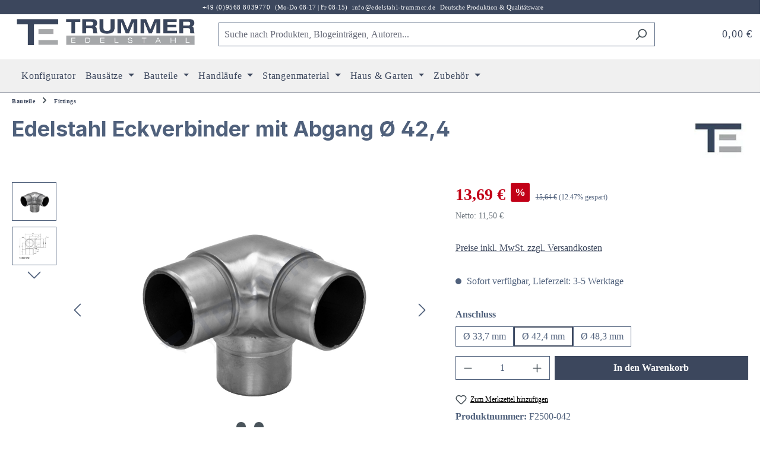

--- FILE ---
content_type: text/html; charset=UTF-8
request_url: https://www.edelstahl-trummer.de/edelstahl-eckverbinder-mit-abgang-oe-33-7-48-3/f2500-042
body_size: 34709
content:
<!DOCTYPE html>
<html lang="de-DE"
      itemscope="itemscope"
      itemtype="https://schema.org/WebPage">


    
                            
    <head>
            
                                                                            <meta charset="utf-8">
            
                            <meta name="viewport"
                      content="width=device-width, initial-scale=1, shrink-to-fit=no">
            
                            <meta name="author"
                      content="">
                <meta name="robots"
                      content="index,follow">
                <meta name="revisit-after"
                      content="15 days">
                <meta name="keywords"
                      content="">
                <meta name="description"
                      content="Edelstahl - Steckfitting, Eckverbinder, 42,4 x 2,0 mm">
            
                <meta property="og:type"
          content="product">
    <meta property="og:site_name"
          content="Trummer Edelstahl GmbH">
    <meta property="og:url"
          content="https://www.edelstahl-trummer.de/edelstahl-eckverbinder-mit-abgang-oe-42-4/f2500-042">
    <meta property="og:title"
          content="Edelstahl Steckfitting | Eckverbinder | Ø 42,4 | mit Abgang">

    <meta property="og:description"
          content="Edelstahl - Steckfitting, Eckverbinder, 42,4 x 2,0 mm">
    <meta property="og:image"
          content="https://www.edelstahl-trummer.de/media/b2/6a/1d/1694587202/F2500-042.jpg?ts=1694587385">

            <meta property="product:brand"
              content="Trummer Edelstahl GmbH">
    
            <meta property="product:price:amount"
          content="13.69">
    <meta property="product:price:currency"
          content="EUR">
    <meta property="product:product_link"
          content="https://www.edelstahl-trummer.de/edelstahl-eckverbinder-mit-abgang-oe-42-4/f2500-042">

    <meta name="twitter:card"
          content="product">
    <meta name="twitter:site"
          content="Trummer Edelstahl GmbH">
    <meta name="twitter:title"
          content="Edelstahl Steckfitting | Eckverbinder | Ø 42,4 | mit Abgang">
    <meta name="twitter:description"
          content="Edelstahl - Steckfitting, Eckverbinder, 42,4 x 2,0 mm">
    <meta name="twitter:image"
          content="https://www.edelstahl-trummer.de/media/b2/6a/1d/1694587202/F2500-042.jpg?ts=1694587385">

                                <meta itemprop="copyrightHolder"
                      content="Trummer Edelstahl GmbH">
                <meta itemprop="copyrightYear"
                      content="">
                <meta itemprop="isFamilyFriendly"
                      content="true">
                <meta itemprop="image"
                      content="https://www.edelstahl-trummer.de/media/fe/3c/85/1753182885/trummer_logo.webp?ts=1754553863">
            

    
                                            <meta name="theme-color"
                      content="#fff">
                            
                                                


                    <link rel="icon" href="https://www.edelstahl-trummer.de/media/fb/bb/2c/1753182885/trummer_logo_klein.webp?ts=1754553881">
        
                                <link rel="apple-touch-icon"
                  href="https://www.edelstahl-trummer.de/media/fb/bb/2c/1753182885/trummer_logo_klein.webp?ts=1754553881">
                    
            
    
    <link rel="canonical" href="https://www.edelstahl-trummer.de/edelstahl-eckverbinder-mit-abgang-oe-42-4/f2500-042">

                    <title itemprop="name">
                    Edelstahl Steckfitting | Eckverbinder | Ø 42,4 | mit Abgang            </title>
        
                                                                            <link rel="stylesheet"
                      href="https://www.edelstahl-trummer.de/theme/c2b832e1f33a104253fecaff61787ed2/css/all.css?1769591440">
                                    

    <link href="https://www.edelstahl-trummer.de/bundles/rctrummeredelstahltheme/fonts/fontawesome/css/fontawesome.css?1768635995" rel="stylesheet">
    <link href="https://www.edelstahl-trummer.de/bundles/rctrummeredelstahltheme/fonts/fontawesome/css/brands.css?1768635995" rel="stylesheet">
    <link href="https://www.edelstahl-trummer.de/bundles/rctrummeredelstahltheme/fonts/fontawesome/css/solid.css?1768635995" rel="stylesheet">

    <link href="https://www.edelstahl-trummer.de/bundles/rctrummeredelstahltheme/fonts/poppins/css/poppins.css?1768635995" rel="stylesheet">



                    
    <script>
        window.features = JSON.parse('\u007B\u0022V6_5_0_0\u0022\u003Atrue,\u0022v6.5.0.0\u0022\u003Atrue,\u0022V6_6_0_0\u0022\u003Atrue,\u0022v6.6.0.0\u0022\u003Atrue,\u0022V6_7_0_0\u0022\u003Atrue,\u0022v6.7.0.0\u0022\u003Atrue,\u0022V6_8_0_0\u0022\u003Afalse,\u0022v6.8.0.0\u0022\u003Afalse,\u0022DISABLE_VUE_COMPAT\u0022\u003Atrue,\u0022disable.vue.compat\u0022\u003Atrue,\u0022ACCESSIBILITY_TWEAKS\u0022\u003Atrue,\u0022accessibility.tweaks\u0022\u003Atrue,\u0022TELEMETRY_METRICS\u0022\u003Afalse,\u0022telemetry.metrics\u0022\u003Afalse,\u0022FLOW_EXECUTION_AFTER_BUSINESS_PROCESS\u0022\u003Afalse,\u0022flow.execution.after.business.process\u0022\u003Afalse,\u0022PERFORMANCE_TWEAKS\u0022\u003Afalse,\u0022performance.tweaks\u0022\u003Afalse,\u0022CACHE_CONTEXT_HASH_RULES_OPTIMIZATION\u0022\u003Afalse,\u0022cache.context.hash.rules.optimization\u0022\u003Afalse,\u0022CACHE_REWORK\u0022\u003Afalse,\u0022cache.rework\u0022\u003Afalse,\u0022DEFERRED_CART_ERRORS\u0022\u003Afalse,\u0022deferred.cart.errors\u0022\u003Afalse,\u0022PRODUCT_ANALYTICS\u0022\u003Afalse,\u0022product.analytics\u0022\u003Afalse,\u0022REPEATED_PAYMENT_FINALIZE\u0022\u003Afalse,\u0022repeated.payment.finalize\u0022\u003Afalse,\u0022METEOR_TEXT_EDITOR\u0022\u003Afalse,\u0022meteor.text.editor\u0022\u003Afalse\u007D');
    </script>
        
                    <!-- WbmTagManagerAnalytics Head Snippet Start -->
                                    
        

    <!-- Shopware Analytics -->
    <script>
        window.shopwareAnalytics = {
            trackingId: '12e53cd08087447db78ad034e6593d66',
            merchantConsent: true,
            debug: false,
            storefrontController: 'Product',
            storefrontAction: 'index',
            storefrontRoute: 'frontend.detail.page',
            storefrontCmsPageType:  'product_detail' ,
        };
    </script>
    <!-- End Shopware Analytics -->
        

            <script id="wbmTagMangerDefine" type="text/javascript">
            let gtmIsTrackingProductClicks = Boolean(),
                gtmIsTrackingAddToWishlistClicks = Boolean(),
                maxDatalayerLimitBeforeSplit = Number(7),
                gtmContainerId = 'GTM-PJQKTQZ',
                hasSWConsentSupport = Boolean();
            window.wbmScriptIsSet = false;
            window.dataLayer = window.dataLayer || [];
            window.dataLayer.push({"event":"user","id":null});
        </script>

        <script id="wbmTagMangerDataLayer" type="text/javascript">
            window.dataLayer.push({ ecommerce: null });
            window.dataLayer.push({"google_tag_params":{"ecomm_prodid":"F2500-042","ecomm_pagetype":"product"}});

            
                

            
            let onEventDataLayer = JSON.parse('[{"event":"view_item","ecommerce":{"value":13.69,"items":[{"item_category":"Fittings","price":13.69,"item_brand":"Trummer Edelstahl GmbH","item_id":"F2500-042","item_name":"Edelstahl Eckverbinder mit Abgang \u00d8 42,4","item_variant":"\u00d8 42,4 mm"}],"currency":"EUR"}}]');
                    </script>    
                        <script id="wbmTagManger" type="text/javascript" >
                function getCookie(name) {
                    var cookieMatch = document.cookie.match(name + '=(.*?)(;|$)');
                    return cookieMatch && decodeURI(cookieMatch[1]);
                }

                let gtmCookieSet = getCookie('wbm-tagmanager-enabled');
                
                let googleTag = function(w,d,s,l,i){w[l]=w[l]||[];w[l].push({'gtm.start':new Date().getTime(),event:'gtm.js'});var f=d.getElementsByTagName(s)[0],j=d.createElement(s),dl=l!='dataLayer'?'&l='+l:'';j.async=true;j.src='https://www.googletagmanager.com/gtm.js?id='+i+dl+'';f.parentNode.insertBefore(j,f);};
                

                if (hasSWConsentSupport && gtmCookieSet === null) {
                    window.wbmGoogleTagmanagerId = gtmContainerId;
                    window.wbmScriptIsSet = false;
                    window.googleTag = googleTag;
                } else {
                    window.wbmScriptIsSet = true;
                    googleTag(window, document, 'script', 'dataLayer', gtmContainerId);
                    googleTag = null;

                    window.dataLayer = window.dataLayer || [];
                    function gtag() { dataLayer.push(arguments); }

                    if (hasSWConsentSupport) {
                        (() => {
                            const analyticsStorageEnabled = document.cookie.split(';').some((item) => item.trim().includes('google-analytics-enabled=1'));
                            const adsEnabled = document.cookie.split(';').some((item) => item.trim().includes('google-ads-enabled=1'));

                            gtag('consent', 'update', {
                                'ad_storage': adsEnabled ? 'granted' : 'denied',
                                'ad_user_data': adsEnabled ? 'granted' : 'denied',
                                'ad_personalization': adsEnabled ? 'granted' : 'denied',
                                'analytics_storage': analyticsStorageEnabled ? 'granted' : 'denied'
                            });
                        })();
                    }
                }

                
            </script><!-- WbmTagManagerAnalytics Head Snippet End -->
            
                            
            
                
        
                                        <script>
                window.activeNavigationId = 'f47442247a9e4f759ee3765456f68a13';
                window.activeRoute = 'frontend.detail.page';
                window.activeRouteParameters = '\u007B\u0022_httpCache\u0022\u003Atrue,\u0022productId\u0022\u003A\u0022f84bed1d1bc6244dd83e54b2f52f76fe\u0022\u007D';
                window.router = {
                    'frontend.cart.offcanvas': '/checkout/offcanvas',
                    'frontend.cookie.offcanvas': '/cookie/offcanvas',
                    'frontend.cookie.groups': '/cookie/groups',
                    'frontend.checkout.finish.page': '/checkout/finish',
                    'frontend.checkout.info': '/widgets/checkout/info',
                    'frontend.menu.offcanvas': '/widgets/menu/offcanvas',
                    'frontend.cms.page': '/widgets/cms',
                    'frontend.cms.navigation.page': '/widgets/cms/navigation',
                    'frontend.country.country-data': '/country/country-state-data',
                    'frontend.app-system.generate-token': '/app-system/Placeholder/generate-token',
                    'frontend.gateway.context': '/gateway/context',
                    'frontend.cookie.consent.offcanvas': '/cookie/consent-offcanvas',
                    'frontend.account.login.page': '/account/login',
                    };
                window.salesChannelId = '840a0403b56240b6a11502af1d46521e';
            </script>
        

        
    <script>
        window.router['widgets.swag.cmsExtensions.quickview'] = '/swag/cms-extensions/quickview';
        window.router['widgets.swag.cmsExtensions.quickview.variant'] = '/swag/cms-extensions/quickview/variant';
    </script>


    <script>
        window.router['frontend.shopware_analytics.customer.data'] = '/storefront/script/shopware-analytics-customer'
    </script>

                                <script>
                
                window.breakpoints = JSON.parse('\u007B\u0022xs\u0022\u003A0,\u0022sm\u0022\u003A576,\u0022md\u0022\u003A768,\u0022lg\u0022\u003A992,\u0022xl\u0022\u003A1200,\u0022xxl\u0022\u003A1400\u007D');
            </script>
        
                                    <script>
                    window.customerLoggedInState = 0;

                    window.wishlistEnabled = 1;
                </script>
                    
                        
                        
    <script>
        window.validationMessages = JSON.parse('\u007B\u0022required\u0022\u003A\u0022Die\u0020Eingabe\u0020darf\u0020nicht\u0020leer\u0020sein.\u0022,\u0022email\u0022\u003A\u0022Ung\\u00fcltige\u0020E\u002DMail\u002DAdresse.\u0020Die\u0020E\u002DMail\u0020ben\\u00f6tigt\u0020das\u0020Format\u0020\\\u0022nutzer\u0040beispiel.de\\\u0022.\u0022,\u0022confirmation\u0022\u003A\u0022Ihre\u0020Eingaben\u0020sind\u0020nicht\u0020identisch.\u0022,\u0022minLength\u0022\u003A\u0022Die\u0020Eingabe\u0020ist\u0020zu\u0020kurz.\u0022,\u0022grecaptcha\u0022\u003A\u0022Bitte\u0020akzeptieren\u0020Sie\u0020die\u0020technisch\u0020erforderlichen\u0020Cookies,\u0020um\u0020die\u0020reCAPTCHA\u002D\\u00dcberpr\\u00fcfung\u0020zu\u0020erm\\u00f6glichen.\u0022\u007D');
    </script>
        
                                                            <script>
                        window.themeJsPublicPath = 'https://www.edelstahl-trummer.de/theme/c2b832e1f33a104253fecaff61787ed2/js/';
                    </script>
                                            <script type="text/javascript" src="https://www.edelstahl-trummer.de/theme/c2b832e1f33a104253fecaff61787ed2/js/storefront/storefront.js?1769591441" defer></script>
                                            <script type="text/javascript" src="https://www.edelstahl-trummer.de/theme/c2b832e1f33a104253fecaff61787ed2/js/swag-pay-pal/swag-pay-pal.js?1769591441" defer></script>
                                            <script type="text/javascript" src="https://www.edelstahl-trummer.de/theme/c2b832e1f33a104253fecaff61787ed2/js/swag-cms-extensions/swag-cms-extensions.js?1769591441" defer></script>
                                            <script type="text/javascript" src="https://www.edelstahl-trummer.de/theme/c2b832e1f33a104253fecaff61787ed2/js/rc-trummer-edelstahl-theme/rc-trummer-edelstahl-theme.js?1769591441" defer></script>
                                            <script type="text/javascript" src="https://www.edelstahl-trummer.de/theme/c2b832e1f33a104253fecaff61787ed2/js/tmms-product-customer-inputs/tmms-product-customer-inputs.js?1769591441" defer></script>
                                            <script type="text/javascript" src="https://www.edelstahl-trummer.de/theme/c2b832e1f33a104253fecaff61787ed2/js/frosh-platform-share-basket/frosh-platform-share-basket.js?1769591441" defer></script>
                                            <script type="text/javascript" src="https://www.edelstahl-trummer.de/theme/c2b832e1f33a104253fecaff61787ed2/js/wbm-tag-manager-analytics/wbm-tag-manager-analytics.js?1769591441" defer></script>
                                            <script type="text/javascript" src="https://www.edelstahl-trummer.de/theme/c2b832e1f33a104253fecaff61787ed2/js/swag-analytics/swag-analytics.js?1769591441" defer></script>
                                                        

    
        </head>

        <body class="is-ctl-product is-act-index is-active-route-frontend-detail-page">

            
                
    
    
            <div id="page-top" class="skip-to-content bg-primary-subtle text-primary-emphasis overflow-hidden" tabindex="-1">
            <div class="container skip-to-content-container d-flex justify-content-center visually-hidden-focusable">
                                                                                        <a href="#content-main" class="skip-to-content-link d-inline-flex text-decoration-underline m-1 p-2 fw-bold gap-2">
                                Zum Hauptinhalt springen
                            </a>
                                            
                                                                        <a href="#header-main-search-input" class="skip-to-content-link d-inline-flex text-decoration-underline m-1 p-2 fw-bold gap-2 d-none d-sm-block">
                                Zur Suche springen
                            </a>
                                            
                                                                        <a href="#main-navigation-menu" class="skip-to-content-link d-inline-flex text-decoration-underline m-1 p-2 fw-bold gap-2 d-none d-lg-block">
                                Zur Hauptnavigation springen
                            </a>
                                                                        </div>
        </div>
        
                                                            <script>
                    let consentId = "70849a61b1490";
                    let host = "delivery.consentmanager.net";
                    let cdn = "cdn.consentmanager.net";
                    if(!("gdprAppliesGlobally" in window)){window.gdprAppliesGlobally=true}if(!("cmp_id" in window)||window.cmp_id<1){window.cmp_id=0}if(!("cmp_cdid" in window)){window.cmp_cdid=consentId}if(!("cmp_params" in window)){window.cmp_params=""}if(!("cmp_host" in window)){window.cmp_host=host}if(!("cmp_cdn" in window)){window.cmp_cdn=cdn}if(!("cmp_proto" in window)){window.cmp_proto="https:"}if(!("cmp_codesrc" in window)){window.cmp_codesrc="1"}window.cmp_getsupportedLangs=function(){var b=["DE","EN","FR","IT","NO","DA","FI","ES","PT","RO","BG","ET","EL","GA","HR","LV","LT","MT","NL","PL","SV","SK","SL","CS","HU","RU","SR","ZH","TR","UK","AR","BS","JA","CY"];if("cmp_customlanguages" in window){for(var a=0;a<window.cmp_customlanguages.length;a++){b.push(window.cmp_customlanguages[a].l.toUpperCase())}}return b};window.cmp_getRTLLangs=function(){var a=["AR"];if("cmp_customlanguages" in window){for(var b=0;b<window.cmp_customlanguages.length;b++){if("r" in window.cmp_customlanguages[b]&&window.cmp_customlanguages[b].r){a.push(window.cmp_customlanguages[b].l)}}}return a};window.cmp_getlang=function(a){if(typeof(a)!="boolean"){a=true}if(a&&typeof(cmp_getlang.usedlang)=="string"&&cmp_getlang.usedlang!==""){return cmp_getlang.usedlang}return window.cmp_getlangs()[0]};window.cmp_extractlang=function(a){if(a.indexOf("cmplang=")!=-1){a=a.substr(a.indexOf("cmplang=")+8,2).toUpperCase();if(a.indexOf("&")!=-1){a=a.substr(0,a.indexOf("&"))}}else{a=""}return a};window.cmp_getlangs=function(){var g=window.cmp_getsupportedLangs();var c=[];var f=location.hash;var e=location.search;var j="cmp_params" in window?window.cmp_params:"";var a="languages" in navigator?navigator.languages:[];if(cmp_extractlang(f)!=""){c.push(cmp_extractlang(f))}else{if(cmp_extractlang(e)!=""){c.push(cmp_extractlang(e))}else{if(cmp_extractlang(j)!=""){c.push(cmp_extractlang(j))}else{if("cmp_setlang" in window&&window.cmp_setlang!=""){c.push(window.cmp_setlang.toUpperCase())}else{if("cmp_langdetect" in window&&window.cmp_langdetect==1){c.push(window.cmp_getPageLang())}else{if(a.length>0){for(var d=0;d<a.length;d++){c.push(a[d])}}if("language" in navigator){c.push(navigator.language)}if("userLanguage" in navigator){c.push(navigator.userLanguage)}}}}}}var h=[];for(var d=0;d<c.length;d++){var b=c[d].toUpperCase();if(b.length<2){continue}if(g.indexOf(b)!=-1){h.push(b)}else{if(b.indexOf("-")!=-1){b=b.substr(0,2)}if(g.indexOf(b)!=-1){h.push(b)}}}if(h.length==0&&typeof(cmp_getlang.defaultlang)=="string"&&cmp_getlang.defaultlang!==""){return[cmp_getlang.defaultlang.toUpperCase()]}else{return h.length>0?h:["EN"]}};window.cmp_getPageLangs=function(){var a=window.cmp_getXMLLang();if(a!=""){a=[a.toUpperCase()]}else{a=[]}a=a.concat(window.cmp_getLangsFromURL());return a.length>0?a:["EN"]};window.cmp_getPageLang=function(){var a=window.cmp_getPageLangs();return a.length>0?a[0]:""};window.cmp_getLangsFromURL=function(){var c=window.cmp_getsupportedLangs();var b=location;var m="toUpperCase";var g=b.hostname[m]()+".";var a=b.pathname[m]()+"/";var f=[];for(var e=0;e<c.length;e++){var j=a.substring(0,c[e].length+1);if(g.substring(0,c[e].length+1)==c[e]+"."){f.push(c[e][m]())}else{if(c[e].length==5){var k=c[e].substring(3,5)+"-"+c[e].substring(0,2);if(g.substring(0,k.length+1)==k+"."){f.push(c[e][m]())}}else{if(j==c[e]+"/"||j=="/"+c[e]){f.push(c[e][m]())}else{if(j==c[e].replace("-","/")+"/"||j=="/"+c[e].replace("-","/")){f.push(c[e][m]())}else{if(c[e].length==5){var k=c[e].substring(3,5)+"-"+c[e].substring(0,2);var h=a.substring(0,k.length+1);if(h==k+"/"||h==k.replace("-","/")+"/"){f.push(c[e][m]())}}}}}}}return f};window.cmp_getXMLLang=function(){var c=document.getElementsByTagName("html");if(c.length>0){var c=c[0]}else{c=document.documentElement}if(c&&c.getAttribute){var a=c.getAttribute("xml:lang");if(typeof(a)!="string"||a==""){a=c.getAttribute("lang")}if(typeof(a)=="string"&&a!=""){var b=window.cmp_getsupportedLangs();return b.indexOf(a.toUpperCase())!=-1||b.indexOf(a.substr(0,2).toUpperCase())!=-1?a:""}else{return""}}};(function(){var C=document;var D=C.getElementsByTagName;var o=window;var t="";var h="";var k="";var E=function(e){var i="cmp_"+e;e="cmp"+e+"=";var d="";var l=e.length;var I=location;var J=I.hash;var w=I.search;var u=J.indexOf(e);var H=w.indexOf(e);if(u!=-1){d=J.substring(u+l,9999)}else{if(H!=-1){d=w.substring(H+l,9999)}else{return i in o&&typeof(o[i])!=="function"?o[i]:""}}var G=d.indexOf("&");if(G!=-1){d=d.substring(0,G)}return d};var j=E("lang");if(j!=""){t=j;k=t}else{if("cmp_getlang" in o){t=o.cmp_getlang().toLowerCase();h=o.cmp_getlangs().slice(0,3).join("_");k=o.cmp_getPageLangs().slice(0,3).join("_");if("cmp_customlanguages" in o){var m=o.cmp_customlanguages;for(var y=0;y<m.length;y++){var a=m[y].l.toLowerCase();if(a==t){t="en"}}}}}var q=("cmp_proto" in o)?o.cmp_proto:"https:";if(q!="http:"&&q!="https:"){q="https:"}var n=("cmp_ref" in o)?o.cmp_ref:location.href;if(n.length>300){n=n.substring(0,300)}var A=function(d){var K=C.createElement("script");K.setAttribute("data-cmp-ab","1");K.type="text/javascript";K.async=true;K.src=d;var J=["body","div","span","script","head"];var w="currentScript";var H="parentElement";var l="appendChild";var I="body";if(C[w]&&C[w][H]){C[w][H][l](K)}else{if(C[I]){C[I][l](K)}else{for(var u=0;u<J.length;u++){var G=D(J[u]);if(G.length>0){G[0][l](K);break}}}}};var b=E("design");var c=E("regulationkey");var z=E("gppkey");var s=E("att");var f=o.encodeURIComponent;var g=false;try{g=C.cookie.length>0}catch(B){g=false}var x=E("darkmode");if(x=="0"){x=0}else{if(x=="1"){x=1}else{try{if("matchMedia" in window&&window.matchMedia){var F=window.matchMedia("(prefers-color-scheme: dark)");if("matches" in F&&F.matches){x=1}}}catch(B){x=0}}}var p=q+"//"+o.cmp_host+"/delivery/cmp.php?";p+=("cmp_id" in o&&o.cmp_id>0?"id="+o.cmp_id:"")+("cmp_cdid" in o?"&cdid="+o.cmp_cdid:"")+"&h="+f(n);p+=(b!=""?"&cmpdesign="+f(b):"")+(c!=""?"&cmpregulationkey="+f(c):"")+(z!=""?"&cmpgppkey="+f(z):"");p+=(s!=""?"&cmpatt="+f(s):"")+("cmp_params" in o?"&"+o.cmp_params:"")+(g?"&__cmpfcc=1":"");p+=(x>0?"&cmpdarkmode=1":"");A(p+"&l="+f(t)+"&ls="+f(h)+"&lp="+f(k)+"&o="+(new Date()).getTime());var r="js";var v=E("debugunminimized")!=""?"":".min";if(E("debugcoverage")=="1"){r="instrumented";v=""}if(E("debugtest")=="1"){r="jstests";v=""}A(q+"//"+o.cmp_cdn+"/delivery/"+r+"/cmp_final"+v+".js")})();window.cmp_rc=function(c,b){var l="";try{l=document.cookie}catch(h){l=""}var j="";var f=0;var g=false;while(l!=""&&f<100){f++;while(l.substr(0,1)==" "){l=l.substr(1,l.length)}var k=l.substring(0,l.indexOf("="));if(l.indexOf(";")!=-1){var m=l.substring(l.indexOf("=")+1,l.indexOf(";"))}else{var m=l.substr(l.indexOf("=")+1,l.length)}if(c==k){j=m;g=true}var d=l.indexOf(";")+1;if(d==0){d=l.length}l=l.substring(d,l.length)}if(!g&&typeof(b)=="string"){j=b}return(j)};window.cmp_stub=function(){var a=arguments;__cmp.a=__cmp.a||[];if(!a.length){return __cmp.a}else{if(a[0]==="ping"){if(a[1]===2){a[2]({gdprApplies:gdprAppliesGlobally,cmpLoaded:false,cmpStatus:"stub",displayStatus:"hidden",apiVersion:"2.2",cmpId:31},true)}else{a[2](false,true)}}else{if(a[0]==="getUSPData"){a[2]({version:1,uspString:window.cmp_rc("__cmpccpausps","1---")},true)}else{if(a[0]==="getTCData"){__cmp.a.push([].slice.apply(a))}else{if(a[0]==="addEventListener"||a[0]==="removeEventListener"){__cmp.a.push([].slice.apply(a))}else{if(a.length==4&&a[3]===false){a[2]({},false)}else{__cmp.a.push([].slice.apply(a))}}}}}}};window.cmp_dsastub=function(){var a=arguments;a[0]="dsa."+a[0];window.cmp_gppstub(a)};window.cmp_gppstub=function(){var c=arguments;__gpp.q=__gpp.q||[];if(!c.length){return __gpp.q}var h=c[0];var g=c.length>1?c[1]:null;var f=c.length>2?c[2]:null;var a=null;var j=false;if(h==="ping"){a=window.cmp_gpp_ping();j=true}else{if(h==="addEventListener"){__gpp.e=__gpp.e||[];if(!("lastId" in __gpp)){__gpp.lastId=0}__gpp.lastId++;var d=__gpp.lastId;__gpp.e.push({id:d,callback:g});a={eventName:"listenerRegistered",listenerId:d,data:true,pingData:window.cmp_gpp_ping()};j=true}else{if(h==="removeEventListener"){__gpp.e=__gpp.e||[];a=false;for(var e=0;e<__gpp.e.length;e++){if(__gpp.e[e].id==f){__gpp.e[e].splice(e,1);a=true;break}}j=true}else{__gpp.q.push([].slice.apply(c))}}}if(a!==null&&typeof(g)==="function"){g(a,j)}};window.cmp_gpp_ping=function(){return{gppVersion:"1.1",cmpStatus:"stub",cmpDisplayStatus:"hidden",signalStatus:"not ready",supportedAPIs:["2:tcfeuv2","5:tcfcav1","7:usnat","8:usca","9:usva","10:usco","11:usut","12:usct"],cmpId:31,sectionList:[],applicableSections:[0],gppString:"",parsedSections:{}}};window.cmp_addFrame=function(b){if(!window.frames[b]){if(document.body){var a=document.createElement("iframe");a.style.cssText="display:none";if("cmp_cdn" in window&&"cmp_ultrablocking" in window&&window.cmp_ultrablocking>0){a.src="//"+window.cmp_cdn+"/delivery/empty.html"}a.name=b;a.setAttribute("title","Intentionally hidden, please ignore");a.setAttribute("role","none");a.setAttribute("tabindex","-1");document.body.appendChild(a)}else{window.setTimeout(window.cmp_addFrame,10,b)}}};window.cmp_msghandler=function(d){var a=typeof d.data==="string";try{var c=a?JSON.parse(d.data):d.data}catch(f){var c=null}if(typeof(c)==="object"&&c!==null&&"__cmpCall" in c){var b=c.__cmpCall;window.__cmp(b.command,b.parameter,function(h,g){var e={__cmpReturn:{returnValue:h,success:g,callId:b.callId}};d.source.postMessage(a?JSON.stringify(e):e,"*")})}if(typeof(c)==="object"&&c!==null&&"__uspapiCall" in c){var b=c.__uspapiCall;window.__uspapi(b.command,b.version,function(h,g){var e={__uspapiReturn:{returnValue:h,success:g,callId:b.callId}};d.source.postMessage(a?JSON.stringify(e):e,"*")})}if(typeof(c)==="object"&&c!==null&&"__tcfapiCall" in c){var b=c.__tcfapiCall;window.__tcfapi(b.command,b.version,function(h,g){var e={__tcfapiReturn:{returnValue:h,success:g,callId:b.callId}};d.source.postMessage(a?JSON.stringify(e):e,"*")},b.parameter)}if(typeof(c)==="object"&&c!==null&&"__gppCall" in c){var b=c.__gppCall;window.__gpp(b.command,function(h,g){var e={__gppReturn:{returnValue:h,success:g,callId:b.callId}};d.source.postMessage(a?JSON.stringify(e):e,"*")},"parameter" in b?b.parameter:null,"version" in b?b.version:1)}if(typeof(c)==="object"&&c!==null&&"__dsaCall" in c){var b=c.__dsaCall;window.__dsa(b.command,function(h,g){var e={__dsaReturn:{returnValue:h,success:g,callId:b.callId}};d.source.postMessage(a?JSON.stringify(e):e,"*")},"parameter" in b?b.parameter:null,"version" in b?b.version:1)}};window.cmp_setStub=function(a){if(!(a in window)||(typeof(window[a])!=="function"&&typeof(window[a])!=="object"&&(typeof(window[a])==="undefined"||window[a]!==null))){window[a]=window.cmp_stub;window[a].msgHandler=window.cmp_msghandler;window.addEventListener("message",window.cmp_msghandler,false)}};window.cmp_setGppStub=function(a){if(!(a in window)||(typeof(window[a])!=="function"&&typeof(window[a])!=="object"&&(typeof(window[a])==="undefined"||window[a]!==null))){window[a]=window.cmp_gppstub;window[a].msgHandler=window.cmp_msghandler;window.addEventListener("message",window.cmp_msghandler,false)}};if(!("cmp_noiframepixel" in window)){window.cmp_addFrame("__cmpLocator")}if((!("cmp_disableusp" in window)||!window.cmp_disableusp)&&!("cmp_noiframepixel" in window)){window.cmp_addFrame("__uspapiLocator")}if((!("cmp_disabletcf" in window)||!window.cmp_disabletcf)&&!("cmp_noiframepixel" in window)){window.cmp_addFrame("__tcfapiLocator")}if((!("cmp_disablegpp" in window)||!window.cmp_disablegpp)&&!("cmp_noiframepixel" in window)){window.cmp_addFrame("__gppLocator")}if((!("cmp_disabledsa" in window)||!window.cmp_disabledsa)&&!("cmp_noiframepixel" in window)){window.cmp_addFrame("__dsaLocator")}window.cmp_setStub("__cmp");if(!("cmp_disabletcf" in window)||!window.cmp_disabletcf){window.cmp_setStub("__tcfapi")}if(!("cmp_disableusp" in window)||!window.cmp_disableusp){window.cmp_setStub("__uspapi")}if(!("cmp_disablegpp" in window)||!window.cmp_disablegpp){window.cmp_setGppStub("__gpp")}if(!("cmp_disabledsa" in window)||!window.cmp_disabledsa){window.cmp_setGppStub("__dsa")};
                </script>
                        
                                    <noscript>
                <iframe src="https://www.googletagmanager.com/ns.html?id=GTM-PJQKTQZ"
                        height="0"
                        width="0"
                        style="display:none;visibility:hidden"
                        title="Google Tagmanager">

                </iframe>
            </noscript>
            
                <noscript class="noscript-main">
                
    <div role="alert"
         aria-live="polite"
         class="alert alert-info d-flex align-items-center">

                                                                        
                                                    <span class="icon icon-info" aria-hidden="true">
                                        <svg xmlns="http://www.w3.org/2000/svg" xmlns:xlink="http://www.w3.org/1999/xlink" width="24" height="24" viewBox="0 0 24 24"><defs><path d="M12 7c.5523 0 1 .4477 1 1s-.4477 1-1 1-1-.4477-1-1 .4477-1 1-1zm1 9c0 .5523-.4477 1-1 1s-1-.4477-1-1v-5c0-.5523.4477-1 1-1s1 .4477 1 1v5zm11-4c0 6.6274-5.3726 12-12 12S0 18.6274 0 12 5.3726 0 12 0s12 5.3726 12 12zM12 2C6.4772 2 2 6.4772 2 12s4.4772 10 10 10 10-4.4772 10-10S17.5228 2 12 2z" id="icons-default-info" /></defs><use xlink:href="#icons-default-info" fill="#758CA3" fill-rule="evenodd" /></svg>
                    </span>                                                    
                                    
                    <div class="alert-content-container">
                                                    
                                                            Um unseren Shop in vollem Umfang nutzen zu können, empfehlen wir Ihnen Javascript in Ihrem Browser zu aktivieren.
                                    
                                                                </div>
            </div>
            </noscript>
        

                    
            
    
        <header class="header-main">
                            <div class="container-fluid m-0 p-0">
                    
    <div class="row justify-content-center"
         style="background-color: #3c475d;">
        <div class="col-auto p-1 d-block text-center info-text-size info-text-link"
             style="color: #ffffff">
                                                                        <i class="fa-solid fa-phone"
                           style="color: #ffffff">
                        </i>
                                        <a href="tel:+49 (0)9568 8039770"
                       style="color: #ffffff;">
                        +49 (0)9568 8039770
                    </a>
                                    </div>

        <div class="col-auto p-1 d-block text-center info-text-size info-text-link"
             style="color: #ffffff">
                                                                    (Mo-Do 08-17 | Fr 08-15)
                                    </div>

        <div class="col-auto p-1 d-none d-sm-block text-center info-text-size info-text-link"
             style="color: #ffffff">
                                                                        <i class="fa-solid fa-envelope"
                           style="color: #ffffff">
                        </i>
                                        <a href="mailto:info@edelstahl-trummer.de" style="color: #ffffff; text-decoration: none">info@edelstahl-trummer.de</a>
                                    </div>

        <div class="col-auto p-1 d-none d-md-block text-center info-text-size info-text-link"
             style="color: #ffffff">
                                                                        <i class="fa-solid fa-check" style="color: #ffffff"> </i>
                                        Deutsche Produktion &amp; Qualitätsware
                                    </div>

        <div class="col-auto p-1 d-none d-lg-block text-center info-text-size" style="color: #ffffff">
                    </div>

        <div class="col-auto p-1 d-none d-xl-block text-center info-text-size" style="color: #ffffff">
                    </div>

        <div class="col-auto p-1 d-none d-xl-block text-center info-text-size" style="color: #ffffff">
                    </div>
    </div>
                </div>
                <div class="container-fluid m-0 p-0">
                                    <div class="top-bar d-none d-lg-block" style="background-color: #3c475d;">
                    <div class="col">
                            </div>
            </div>
    
            <div class="row align-items-center header-row">
                            <div class="col-12 col-lg-auto header-logo-col pb-sm-2 my-3 m-lg-0 ps-lg-5">
                        <div class="header-logo-main text-center">
                    <a class="header-logo-main-link"
               href="/"
               title="Geländerbau Edelstahl - Edelstahlgeländer Zubehör - Trummer Edelstahl">
                                    <picture class="header-logo-picture d-block m-auto">
                                                                            
                                                                                    <source srcset="https://www.edelstahl-trummer.de/media/fb/bb/2c/1753182885/trummer_logo_klein.webp?ts=1754553881"
                                        media="(max-width: 767px)">
                                                    
                                                                                    <img src="https://www.edelstahl-trummer.de/media/fe/3c/85/1753182885/trummer_logo.webp?ts=1754553863"
                                     alt="Geländerbau Edelstahl - Edelstahlgeländer Zubehör - Trummer Edelstahl"
                                     class="img-fluid header-logo-main-img">
                                                                        </picture>
                            </a>
        
                    <div class="px-3">
                                    
    <div class="collapse"
         id="searchCollapse">
                                        <form action="/search"
                      method="get"
                      data-search-widget="true"
                      data-search-widget-options="{&quot;searchWidgetMinChars&quot;:2}"
                      data-url="/suggest?search="
                      class="header-search-form js-search-form">
                                                            <div class="input-group">
                                                            <input
                                    type="search"
                                    id="header-main-search-input"
                                    name="search"
                                    class="form-control header-search-input"
                                    autocomplete="off"
                                    autocapitalize="off"
                                    placeholder="Suche nach Produkten, Blogeinträgen, Autoren..."
                                    aria-label="Suche nach Produkten, Blogeinträgen, Autoren..."
                                    role="combobox"
                                    aria-autocomplete="list"
                                    aria-controls="search-suggest-listbox"
                                    aria-expanded="false"
                                    aria-describedby="search-suggest-result-info"
                                    value="">
                            
                                                            <button type="submit"
                                        class="btn header-search-btn"
                                        aria-label="Suchen">
                                    <span class="header-search-icon">
                                        <span class="icon icon-search" aria-hidden="true">
                                        <svg xmlns="http://www.w3.org/2000/svg" xmlns:xlink="http://www.w3.org/1999/xlink" width="24" height="24" viewBox="0 0 24 24"><defs><path d="M10.0944 16.3199 4.707 21.707c-.3905.3905-1.0237.3905-1.4142 0-.3905-.3905-.3905-1.0237 0-1.4142L8.68 14.9056C7.6271 13.551 7 11.8487 7 10c0-4.4183 3.5817-8 8-8s8 3.5817 8 8-3.5817 8-8 8c-1.8487 0-3.551-.627-4.9056-1.6801zM15 16c3.3137 0 6-2.6863 6-6s-2.6863-6-6-6-6 2.6863-6 6 2.6863 6 6 6z" id="icons-default-search" /></defs><use xlink:href="#icons-default-search" fill="#758CA3" fill-rule="evenodd" /></svg>
                    </span>                                    </span>
                                </button>
                            
                                                            <button class="btn header-close-btn js-search-close-btn d-none"
                                        type="button"
                                        aria-label="Die Dropdown-Suche schließen">
                                    <span class="header-close-icon">
                                        <span class="icon icon-x" aria-hidden="true">
                                        <svg xmlns="http://www.w3.org/2000/svg" xmlns:xlink="http://www.w3.org/1999/xlink" width="24" height="24" viewBox="0 0 24 24"><defs><path d="m10.5858 12-7.293-7.2929c-.3904-.3905-.3904-1.0237 0-1.4142.3906-.3905 1.0238-.3905 1.4143 0L12 10.5858l7.2929-7.293c.3905-.3904 1.0237-.3904 1.4142 0 .3905.3906.3905 1.0238 0 1.4143L13.4142 12l7.293 7.2929c.3904.3905.3904 1.0237 0 1.4142-.3906.3905-1.0238.3905-1.4143 0L12 13.4142l-7.2929 7.293c-.3905.3904-1.0237.3904-1.4142 0-.3905-.3906-.3905-1.0238 0-1.4143L10.5858 12z" id="icons-default-x" /></defs><use xlink:href="#icons-default-x" fill="#758CA3" fill-rule="evenodd" /></svg>
                    </span>                                    </span>
                                </button>
                                                    </div>
                    
                            </form>
            
        </div>
                            </div>
            </div>
                </div>
            
                            <div class="col-12 order-2 col-sm order-sm-1 header-search-col">
                    <div class="row">
                        <div class="col-sm-auto d-none d-sm-block d-lg-none">
                                                            <div class="nav-main-toggle">
                                                                            <button
                                                class="btn nav-main-toggle-btn header-actions-btn"
                                                type="button"
                                                data-off-canvas-menu="true"
                                                aria-label="Menü"
                                        >
                                                                                            <span class="icon icon-stack" aria-hidden="true">
                                        <svg xmlns="http://www.w3.org/2000/svg" xmlns:xlink="http://www.w3.org/1999/xlink" width="24" height="24" viewBox="0 0 24 24"><defs><path d="M3 13c-.5523 0-1-.4477-1-1s.4477-1 1-1h18c.5523 0 1 .4477 1 1s-.4477 1-1 1H3zm0-7c-.5523 0-1-.4477-1-1s.4477-1 1-1h18c.5523 0 1 .4477 1 1s-.4477 1-1 1H3zm0 14c-.5523 0-1-.4477-1-1s.4477-1 1-1h18c.5523 0 1 .4477 1 1s-.4477 1-1 1H3z" id="icons-default-stack" /></defs><use xlink:href="#icons-default-stack" fill="#758CA3" fill-rule="evenodd" /></svg>
                    </span>                                                                                    </button>
                                                                    </div>
                                                    </div>
                        <div class="col">
                            
    <div class="collapse"
         id="searchCollapse">
                                        <form action="/search"
                      method="get"
                      data-search-widget="true"
                      data-search-widget-options="{&quot;searchWidgetMinChars&quot;:2}"
                      data-url="/suggest?search="
                      class="header-search-form js-search-form">
                                                            <div class="input-group">
                                                            <input
                                    type="search"
                                    id="header-main-search-input"
                                    name="search"
                                    class="form-control header-search-input"
                                    autocomplete="off"
                                    autocapitalize="off"
                                    placeholder="Suche nach Produkten, Blogeinträgen, Autoren..."
                                    aria-label="Suche nach Produkten, Blogeinträgen, Autoren..."
                                    role="combobox"
                                    aria-autocomplete="list"
                                    aria-controls="search-suggest-listbox"
                                    aria-expanded="false"
                                    aria-describedby="search-suggest-result-info"
                                    value="">
                            
                                                            <button type="submit"
                                        class="btn header-search-btn"
                                        aria-label="Suchen">
                                    <span class="header-search-icon">
                                        <span class="icon icon-search" aria-hidden="true">
                                        <svg xmlns="http://www.w3.org/2000/svg" xmlns:xlink="http://www.w3.org/1999/xlink" width="24" height="24" viewBox="0 0 24 24"><use xlink:href="#icons-default-search" fill="#758CA3" fill-rule="evenodd" /></svg>
                    </span>                                    </span>
                                </button>
                            
                                                            <button class="btn header-close-btn js-search-close-btn d-none"
                                        type="button"
                                        aria-label="Die Dropdown-Suche schließen">
                                    <span class="header-close-icon">
                                        <span class="icon icon-x" aria-hidden="true">
                                        <svg xmlns="http://www.w3.org/2000/svg" xmlns:xlink="http://www.w3.org/1999/xlink" width="24" height="24" viewBox="0 0 24 24"><use xlink:href="#icons-default-x" fill="#758CA3" fill-rule="evenodd" /></svg>
                    </span>                                    </span>
                                </button>
                                                    </div>
                    
                            </form>
            
        </div>
                        </div>
                    </div>
                </div>
            
                            <div class="col-12 order-1 col-sm-auto order-sm-2 header-actions-col">
                    <div class="row g-0">
                                                    <div class="col d-sm-none">
                                <div class="menu-button">
                                                                            <button
                                                class="btn nav-main-toggle-btn header-actions-btn"
                                                type="button"
                                                data-off-canvas-menu="true"
                                                aria-label="Menü"
                                        >
                                                                                            <span class="icon icon-stack" aria-hidden="true">
                                        <svg xmlns="http://www.w3.org/2000/svg" xmlns:xlink="http://www.w3.org/1999/xlink" width="24" height="24" viewBox="0 0 24 24"><use xlink:href="#icons-default-stack" fill="#758CA3" fill-rule="evenodd" /></svg>
                    </span>                                                                                    </button>
                                                                    </div>
                            </div>
                        
                                                    <div class="col-auto d-sm-none">
                                <div class="search-toggle">
                                    <button class="btn header-actions-btn search-toggle-btn js-search-toggle-btn collapsed"
                                            type="button"
                                            data-bs-toggle="collapse"
                                            data-bs-target="#searchCollapse"
                                            aria-expanded="false"
                                            aria-controls="searchCollapse"
                                            aria-label="Suchen">
                                        <span class="icon icon-search" aria-hidden="true">
                                        <svg xmlns="http://www.w3.org/2000/svg" xmlns:xlink="http://www.w3.org/1999/xlink" width="24" height="24" viewBox="0 0 24 24"><use xlink:href="#icons-default-search" fill="#758CA3" fill-rule="evenodd" /></svg>
                    </span>                                    </button>
                                </div>
                            </div>
                        
                                                                                    <div class="col-auto">
                                    <div class="header-wishlist">
                                        <a class="btn header-wishlist-btn header-actions-btn"
                                           href="/wishlist"
                                           title="Merkzettel"
                                           aria-labelledby="wishlist-basket-live-area"
                                        >
                                            
    
            <span class="header-wishlist-icon">
            <i class="fa-solid fa-bookmark" style="color: #3c475d"></i>
        </span>
    
    
    
    <span class="badge bg-primary header-wishlist-badge"
          id="wishlist-basket"
          data-wishlist-storage="true"
          data-wishlist-storage-options="{&quot;listPath&quot;:&quot;\/wishlist\/list&quot;,&quot;mergePath&quot;:&quot;\/wishlist\/merge&quot;,&quot;pageletPath&quot;:&quot;\/wishlist\/merge\/pagelet&quot;}"
          data-wishlist-widget="true"
          data-wishlist-widget-options="{&quot;showCounter&quot;:true}"
          aria-labelledby="wishlist-basket-live-area"
    ></span>

    <span class="visually-hidden"
          id="wishlist-basket-live-area"
          data-wishlist-live-area-text="Du hast %counter% Produkte auf dem Merkzettel"
          aria-live="polite"
    ></span>
                                        </a>
                                    </div>
                                </div>
                                                    
                                                    <div class="col-auto">
                                <div class="account-menu">
                                    
    <div class="dropdown">
                    <button class="btn account-menu-btn header-actions-btn"
                    type="button"
                    id="accountWidget"
                    data-account-menu="true"
                    data-bs-toggle="dropdown"
                    aria-haspopup="true"
                    aria-expanded="false"
                    aria-label="Ihr Konto"
                    title="Ihr Konto">
                <i class="fa-solid fa-user" style="color: #3c475d"></i>
            </button>
        
                    <div class="dropdown-menu dropdown-menu-end account-menu-dropdown js-account-menu-dropdown"
                 aria-labelledby="accountWidget">
                

        
            <div class="offcanvas-header">
                            <button class="btn btn-secondary offcanvas-close js-offcanvas-close">
                                            <span class="icon icon-x icon-sm" aria-hidden="true">
                                        <svg xmlns="http://www.w3.org/2000/svg" xmlns:xlink="http://www.w3.org/1999/xlink" width="24" height="24" viewBox="0 0 24 24"><use xlink:href="#icons-default-x" fill="#758CA3" fill-rule="evenodd" /></svg>
                    </span>                    
                                            Menü schließen
                                    </button>
                    </div>
    
            <div class="offcanvas-body">
                <div class="account-menu">
                                    <div class="dropdown-header account-menu-header">
                    Ihr Konto
                </div>
                    
                                    <div class="account-menu-login">
                                            <a href="/account/login"
                           title="Anmelden"
                           class="btn btn-primary account-menu-login-button">
                            Anmelden
                        </a>
                    
                                            <div class="account-menu-register">
                            oder
                            <a href="/account/login"
                               title="Registrieren">
                                registrieren
                            </a>
                        </div>
                                    </div>
                    
                    <div class="account-menu-links">
                    <div class="header-account-menu">
        <div class="card account-menu-inner">
                                        
                                                <nav class="list-group list-group-flush account-aside-list-group">
                                                                                        <a href="/account"
                                   title="Übersicht"
                                   class="list-group-item list-group-item-action account-aside-item"
                                   >
                                    Übersicht
                                </a>
                            
                                                            <a href="/account/profile"
                                   title="Persönliches Profil"
                                   class="list-group-item list-group-item-action account-aside-item"
                                   >
                                    Persönliches Profil
                                </a>
                            
                                                                                                                            <a href="/account/address"
                                   title="Adressen"
                                   class="list-group-item list-group-item-action account-aside-item"
                                   >
                                    Adressen
                                </a>
                            
                                                            <a href="/account/order"
                                   title="Bestellungen"
                                   class="list-group-item list-group-item-action account-aside-item"
                                   >
                                    Bestellungen
                                </a>
                                                    

                        </nav>
                            
                                                </div>
    </div>
            </div>
            </div>
        </div>
                </div>
            </div>
                                </div>
                            </div>
                        
                                                    <div class="col-auto">
                                <div
                                        class="header-cart"
                                        data-off-canvas-cart="true"
                                >
                                    <a class="btn header-cart-btn header-actions-btn"
                                       href="/checkout/cart"
                                       data-cart-widget="true"
                                       title="Warenkorb"
                                       aria-label="Warenkorb">
                                        
    <span class="header-cart-icon">
        <i class="fa-solid fa-cart-shopping" style="color: #3c475d"></i>
    </span>
        <span class="header-cart-total d-none d-sm-inline-block ms-sm-2" style="color: #3c475d">
        0,00 €
    </span>
                                    </a>
                                </div>
                            </div>
                                            </div>
                </div>
                    </div>
    
            <div class="row">
            <div class="col-12 header-separator d-block d-lg-none"
                 style="background-color: #f0f0f0;">
            </div>

        </div>
                    </div>
                    </header>
    
            <div class="nav-main"
             style="background-color: #f0f0f0; border-bottom: 1px solid #3c475d;">
                            
    <div class="container">
        
                    <nav class="navbar navbar-expand-lg main-navigation-menu"
                 id="main-navigation-menu"
                 itemscope="itemscope"
                 itemtype="https://schema.org/SiteNavigationElement"
                 data-navbar="true"
                 data-navbar-options="{&quot;pathIdList&quot;:[]}"
                 aria-label="Hauptnavigation">
                <div class="collapse navbar-collapse" id="main_nav">
                    <ul class="navbar-nav main-navigation-menu-list flex-wrap">
                        
                                                                                    <li class="nav-item nav-item-7e63f12bde70432ea851c19ceeb84e8c">
                                    <a class="nav-link main-navigation-link home-link root nav-item-7e63f12bde70432ea851c19ceeb84e8c-link"
                                       href="/"
                                       itemprop="url"
                                       title="Home">
                                            <i class="fa-solid fa-house"
                                               style="color: ">
                                            </i>
                                    </a>
                                </li>
                                                    
                        
                                                                                                                                                            
                                                                                                            <li class="nav-item nav-item-36dd1c78252841c0ae5d8c9bd52e62db ">
                                            <a class="nav-link nav-item-36dd1c78252841c0ae5d8c9bd52e62db-link root main-navigation-link p-2"
                                               href="https://www.edelstahl-trummer.de/konfigurator/"
                                                                                                                                             itemprop="url"
                                               title="Konfigurator">
                                                <span itemprop="name" class="main-navigation-link-text"
                                                      style="color: #3c475d;">Konfigurator</span>
                                            </a>
                                                                                    </li>
                                                                                                                                                                                                                                
                                                                                                            <li class="nav-item nav-item-e1a6f6f982734b2687b74534310915f7 dropdown position-static">
                                            <a class="nav-link nav-item-e1a6f6f982734b2687b74534310915f7-link root main-navigation-link p-2 dropdown-toggle"
                                               href="https://www.edelstahl-trummer.de/bausaetze/"
                                               data-bs-toggle="dropdown"                                                                                              itemprop="url"
                                               title="Bausätze">
                                                <span itemprop="name" class="main-navigation-link-text"
                                                      style="color: #3c475d;">Bausätze</span>
                                            </a>
                                                                                            <div class="dropdown-menu w-100 p-4">
                                                            
            <div class="row">
                            <div class="col">
                    <div class="navigation-flyout-category-link">
                                                                                    <a href="https://www.edelstahl-trummer.de/bausaetze/"
                                   itemprop="url"
                                   title="Bausätze">
                                                                            Zur Kategorie Bausätze
                                                                    </a>
                                                                        </div>
                </div>
            
                            <div class="col-auto">
                    <button class="navigation-flyout-close js-close-flyout-menu btn-close" aria-label="Menü schließen">
                                                                                                                            </button>
                </div>
                    </div>
    
            <div class="row navigation-flyout-content">
                            <div class="col-8 col-xl-9">
                    <div class="">
                                                        
                
    <div class="row navigation-flyout-categories is-level-0">
                                                        
                            <div class="col-4 ">
                                                                        <a class="nav-item nav-item-7f72ebeea2cc47009a97fb0e9cf9462f nav-link nav-item-7f72ebeea2cc47009a97fb0e9cf9462f-link navigation-flyout-link is-level-0"
                               href="https://www.edelstahl-trummer.de/bausaetze/balkongelaender/"
                               itemprop="url"
                                                              title="Balkongeländer">
                                <span itemprop="name">Balkongeländer</span>
                            </a>
                                            
                                                                                </div>
                                                                    
                            <div class="col-4 navigation-flyout-col">
                                                                        <a class="nav-item nav-item-8ce43770b7b04a59b973bc1271aa85d6 nav-link nav-item-8ce43770b7b04a59b973bc1271aa85d6-link navigation-flyout-link is-level-0"
                               href="https://www.edelstahl-trummer.de/bausaetze/ganzglasgelaender/"
                               itemprop="url"
                                                              title="Ganzglasgeländer">
                                <span itemprop="name">Ganzglasgeländer</span>
                            </a>
                                            
                                                                            
    
    <div class="navigation-flyout-categories is-level-1">
                                                        
                            <div class="">
                                                                        <a class="nav-item nav-item-476af35e4e554c15aa1244225a3a08bf nav-link nav-item-476af35e4e554c15aa1244225a3a08bf-link navigation-flyout-link is-level-1"
                               href="https://www.edelstahl-trummer.de/bausaetze/ganzglasgelaender/bodenprofil-1.1/"
                               itemprop="url"
                                                              title="Bodenprofil 1.1">
                                <span itemprop="name">Bodenprofil 1.1</span>
                            </a>
                                            
                                                                                </div>
                                                                    
                            <div class="navigation-flyout-col">
                                                                        <a class="nav-item nav-item-50d2dcc2bbdd4d1b97c0779e03b16d85 nav-link nav-item-50d2dcc2bbdd4d1b97c0779e03b16d85-link navigation-flyout-link is-level-1"
                               href="https://www.edelstahl-trummer.de/bausaetze/ganzglasgelaender/bodenprofil-2.0/"
                               itemprop="url"
                                                              title="Bodenprofil 2.0">
                                <span itemprop="name">Bodenprofil 2.0</span>
                            </a>
                                            
                                                                                </div>
                        </div>
                                                            </div>
                                                                    
                            <div class="col-4 navigation-flyout-col">
                                                                        <a class="nav-item nav-item-29b279e13a9f46f8939f19caa452a474 nav-link nav-item-29b279e13a9f46f8939f19caa452a474-link navigation-flyout-link is-level-0"
                               href="https://www.edelstahl-trummer.de/bausaetze/glasgelaender/"
                               itemprop="url"
                                                              title="Glasgeländer ">
                                <span itemprop="name">Glasgeländer </span>
                            </a>
                                            
                                                                                </div>
                                                                    
                            <div class="col-4 ">
                                                                        <a class="nav-item nav-item-aa0152a69f224749a79e2697772221ac nav-link nav-item-aa0152a69f224749a79e2697772221ac-link navigation-flyout-link is-level-0"
                               href="https://www.edelstahl-trummer.de/bausaetze/relinggelaender/"
                               itemprop="url"
                                                              title="Relinggeländer">
                                <span itemprop="name">Relinggeländer</span>
                            </a>
                                            
                                                                                </div>
                                                                    
                            <div class="col-4 navigation-flyout-col">
                                                                        <a class="nav-item nav-item-1746dee239e9464d8e1543c9eefb83e0 nav-link nav-item-1746dee239e9464d8e1543c9eefb83e0-link navigation-flyout-link is-level-0"
                               href="https://www.edelstahl-trummer.de/bausaetze/stabgelaender/"
                               itemprop="url"
                                                              title="Stabgeländer">
                                <span itemprop="name">Stabgeländer</span>
                            </a>
                                            
                                                                                </div>
                                                                    
                            <div class="col-4 navigation-flyout-col">
                                                                        <a class="nav-item nav-item-60e8ec007a8543fcb54776686db777a5 nav-link nav-item-60e8ec007a8543fcb54776686db777a5-link navigation-flyout-link is-level-0"
                               href="https://www.edelstahl-trummer.de/bausaetze/franzoesische-balkone/"
                               itemprop="url"
                                                              title="französische Balkone">
                                <span itemprop="name">französische Balkone</span>
                            </a>
                                            
                                                                                </div>
                                                                    
                            <div class="col-4 navigation-flyout-col">
                                                                        <a class="nav-item nav-item-f503f56178bf438ebacb19a314f5c4b6 nav-link nav-item-f503f56178bf438ebacb19a314f5c4b6-link navigation-flyout-link is-level-0"
                               href="https://www.edelstahl-trummer.de/bausaetze/treppengelaender/"
                               itemprop="url"
                                                              title="Treppengeländer">
                                <span itemprop="name">Treppengeländer</span>
                            </a>
                                            
                                                                                </div>
                        </div>
                                            </div>
                </div>
            
                                                <div class="col-4 col-xl-3">
                        <div class="navigation-flyout-teaser">
                                                            <a class="navigation-flyout-teaser-image-container"
                                   href="https://www.edelstahl-trummer.de/bausaetze/"
                                                                      title="Bausätze">
                                    
                    
                        
                        
    
    
    
        
        
            <img src="https://www.edelstahl-trummer.de/media/fb/fe/aa/1648555705/balkongelaender-relinggelaender.jpg?ts=1681970312"                          class="navigation-flyout-teaser-image img-fluid" alt="Balkongeländer Relinggeländer vorgesetzt" title="Balkongeländer Relinggeländer vorgesetzt" data-object-fit="cover" loading="lazy"        />
                                    </a>
                                                    </div>
                    </div>
                                    </div>
                                                    </div>
                                                                                    </li>
                                                                                                                                                                                                                                
                                                                                                            <li class="nav-item nav-item-f1e6751b36044e4cbdd8867f62382d4e dropdown position-static">
                                            <a class="nav-link nav-item-f1e6751b36044e4cbdd8867f62382d4e-link root main-navigation-link p-2 dropdown-toggle"
                                               href="https://www.edelstahl-trummer.de/bauteile/"
                                               data-bs-toggle="dropdown"                                                                                              itemprop="url"
                                               title="Bauteile">
                                                <span itemprop="name" class="main-navigation-link-text"
                                                      style="color: #3c475d;">Bauteile</span>
                                            </a>
                                                                                            <div class="dropdown-menu w-100 p-4">
                                                            
            <div class="row">
                            <div class="col">
                    <div class="navigation-flyout-category-link">
                                                                                    <a href="https://www.edelstahl-trummer.de/bauteile/"
                                   itemprop="url"
                                   title="Bauteile">
                                                                            Zur Kategorie Bauteile
                                                                    </a>
                                                                        </div>
                </div>
            
                            <div class="col-auto">
                    <button class="navigation-flyout-close js-close-flyout-menu btn-close" aria-label="Menü schließen">
                                                                                                                            </button>
                </div>
                    </div>
    
            <div class="row navigation-flyout-content">
                            <div class="col-8 col-xl-9">
                    <div class="">
                                                        
                
    <div class="row navigation-flyout-categories is-level-0">
                                                        
                            <div class="col-4 ">
                                                                        <a class="nav-item nav-item-ab522f8cfb754a38b1e6bffcdf8ac1c5 nav-link nav-item-ab522f8cfb754a38b1e6bffcdf8ac1c5-link navigation-flyout-link is-level-0"
                               href="https://www.edelstahl-trummer.de/bauteile/abdeckrosetten/"
                               itemprop="url"
                                                              title="Abdeckrosetten">
                                <span itemprop="name">Abdeckrosetten</span>
                            </a>
                                            
                                                                                </div>
                                                                    
                            <div class="col-4 navigation-flyout-col">
                                                                        <a class="nav-item nav-item-23398eda808c4fcb9eb5409eba60d55e nav-link nav-item-23398eda808c4fcb9eb5409eba60d55e-link navigation-flyout-link is-level-0"
                               href="https://www.edelstahl-trummer.de/bauteile/bodenprofile/"
                               itemprop="url"
                                                              title="Bodenprofile">
                                <span itemprop="name">Bodenprofile</span>
                            </a>
                                            
                                                                                </div>
                                                                    
                            <div class="col-4 navigation-flyout-col">
                                                                        <a class="nav-item nav-item-5798dab7fb004e37b200e1320f961760 nav-link nav-item-5798dab7fb004e37b200e1320f961760-link navigation-flyout-link is-level-0"
                               href="https://www.edelstahl-trummer.de/bauteile/boden-und-wandanker/"
                               itemprop="url"
                                                              title="Boden- und Wandanker">
                                <span itemprop="name">Boden- und Wandanker</span>
                            </a>
                                            
                                                                                </div>
                                                                    
                            <div class="col-4 ">
                                                                        <a class="nav-item nav-item-e0ac254176364ce0bfb04077472a2671 nav-link nav-item-e0ac254176364ce0bfb04077472a2671-link navigation-flyout-link is-level-0"
                               href="https://www.edelstahl-trummer.de/bauteile/drahtseilsystem/"
                               itemprop="url"
                                                              title="Drahtseilsystem">
                                <span itemprop="name">Drahtseilsystem</span>
                            </a>
                                            
                                                                                </div>
                                                                    
                            <div class="col-4 navigation-flyout-col">
                                                                        <a class="nav-item nav-item-6da06fdf38d5466bbb14c7c4661a938c nav-link nav-item-6da06fdf38d5466bbb14c7c4661a938c-link navigation-flyout-link is-level-0"
                               href="https://www.edelstahl-trummer.de/bauteile/endkappen/"
                               itemprop="url"
                                                              title="Endkappen">
                                <span itemprop="name">Endkappen</span>
                            </a>
                                            
                                                                                </div>
                                                                    
                            <div class="col-4 navigation-flyout-col">
                                                                        <a class="nav-item nav-item-f47442247a9e4f759ee3765456f68a13 nav-link nav-item-f47442247a9e4f759ee3765456f68a13-link navigation-flyout-link is-level-0"
                               href="https://www.edelstahl-trummer.de/bauteile/fittings/"
                               itemprop="url"
                                                              title="Fittings">
                                <span itemprop="name">Fittings</span>
                            </a>
                                            
                                                                                </div>
                                                                    
                            <div class="col-4 navigation-flyout-col">
                                                                        <a class="nav-item nav-item-3d3ad66bdb20400da506efaec726a759 nav-link nav-item-3d3ad66bdb20400da506efaec726a759-link navigation-flyout-link is-level-0"
                               href="https://www.edelstahl-trummer.de/bauteile/gelaenderpfosten/"
                               itemprop="url"
                                                              title="Geländerpfosten">
                                <span itemprop="name">Geländerpfosten</span>
                            </a>
                                            
                                                                                </div>
                                                                    
                            <div class="col-4 ">
                                                                        <a class="nav-item nav-item-03efa6722de749e99122b19318e9af99 nav-link nav-item-03efa6722de749e99122b19318e9af99-link navigation-flyout-link is-level-0"
                               href="https://www.edelstahl-trummer.de/Gelaendersysteme/Edelstahl/Glashalter/"
                               itemprop="url"
                                                              title="Glashalter">
                                <span itemprop="name">Glashalter</span>
                            </a>
                                            
                                                                                </div>
                                                                    
                            <div class="col-4 navigation-flyout-col">
                                                                        <a class="nav-item nav-item-4cfa5a8cef01450492ce94b64b772da6 nav-link nav-item-4cfa5a8cef01450492ce94b64b772da6-link navigation-flyout-link is-level-0"
                               href="https://www.edelstahl-trummer.de/Gelaendersysteme/Edelstahl/Handlauftraeger/"
                               itemprop="url"
                                                              title="Handlaufträger">
                                <span itemprop="name">Handlaufträger</span>
                            </a>
                                            
                                                                                </div>
                                                                    
                            <div class="col-4 navigation-flyout-col">
                                                                        <a class="nav-item nav-item-913a9fbbe1e04750a9794b1493ded833 nav-link nav-item-913a9fbbe1e04750a9794b1493ded833-link navigation-flyout-link is-level-0"
                               href="https://www.edelstahl-trummer.de/bauteile/hohl-und-vollkugeln/"
                               itemprop="url"
                                                              title="Hohl- und Vollkugeln">
                                <span itemprop="name">Hohl- und Vollkugeln</span>
                            </a>
                                            
                                                                                </div>
                                                                    
                            <div class="col-4 navigation-flyout-col">
                                                                        <a class="nav-item nav-item-a670487580f04d9ea18522c3c3c4e1b5 nav-link nav-item-a670487580f04d9ea18522c3c3c4e1b5-link navigation-flyout-link is-level-0"
                               href="https://www.edelstahl-trummer.de/bauteile/holz-und-edelstahl/"
                               itemprop="url"
                                                              title="Holz und Edelstahl">
                                <span itemprop="name">Holz und Edelstahl</span>
                            </a>
                                            
                                                                                </div>
                                                                    
                            <div class="col-4 ">
                                                                        <a class="nav-item nav-item-18306d0df09544699dcfde47a9b14649 nav-link nav-item-18306d0df09544699dcfde47a9b14649-link navigation-flyout-link is-level-0"
                               href="https://www.edelstahl-trummer.de/bauteile/lochblechhalter/"
                               itemprop="url"
                                                              title="Lochblechhalter">
                                <span itemprop="name">Lochblechhalter</span>
                            </a>
                                            
                                                                                </div>
                                                                    
                            <div class="col-4 navigation-flyout-col">
                                                                        <a class="nav-item nav-item-b6402ff9814c42feaf48711f64c04534 nav-link nav-item-b6402ff9814c42feaf48711f64c04534-link navigation-flyout-link is-level-0"
                               href="https://www.edelstahl-trummer.de/bauteile/punkthalter-plattenhalter/"
                               itemprop="url"
                                                              title="Punkthalter / Plattenhalter">
                                <span itemprop="name">Punkthalter / Plattenhalter</span>
                            </a>
                                            
                                                                                </div>
                                                                    
                            <div class="col-4 navigation-flyout-col">
                                                                        <a class="nav-item nav-item-91757bceacc84fb69286912b5a36d831 nav-link nav-item-91757bceacc84fb69286912b5a36d831-link navigation-flyout-link is-level-0"
                               href="https://www.edelstahl-trummer.de/Edelstahl/Querstabhalter/"
                               itemprop="url"
                                                              title="Querstabhalter">
                                <span itemprop="name">Querstabhalter</span>
                            </a>
                                            
                                                                                </div>
                                                                    
                            <div class="col-4 navigation-flyout-col">
                                                                        <a class="nav-item nav-item-5bf9c21d44f44aa6aac4eb8f3a1c2988 nav-link nav-item-5bf9c21d44f44aa6aac4eb8f3a1c2988-link navigation-flyout-link is-level-0"
                               href="https://www.edelstahl-trummer.de/bauteile/rechteck-und-vierkant/"
                               itemprop="url"
                                                              title="Rechteck und Vierkant ">
                                <span itemprop="name">Rechteck und Vierkant </span>
                            </a>
                                            
                                                                                </div>
                                                                    
                            <div class="col-4 ">
                                                                        <a class="nav-item nav-item-d71edfa5081f4a6fad8788223a644eda nav-link nav-item-d71edfa5081f4a6fad8788223a644eda-link navigation-flyout-link is-level-0"
                               href="https://www.edelstahl-trummer.de/bauteile/ronden-platten-scheiben/"
                               itemprop="url"
                                                              title="Ronden / Platten / Scheiben">
                                <span itemprop="name">Ronden / Platten / Scheiben</span>
                            </a>
                                            
                                                                                </div>
                                                                    
                            <div class="col-4 navigation-flyout-col">
                                                                        <a class="nav-item nav-item-57275c30b9a1406aa736ff0695d2b98e nav-link nav-item-57275c30b9a1406aa736ff0695d2b98e-link navigation-flyout-link is-level-0"
                               href="https://www.edelstahl-trummer.de/bauteile/torbaender/"
                               itemprop="url"
                                                              title="Torbänder ">
                                <span itemprop="name">Torbänder </span>
                            </a>
                                            
                                                                                </div>
                                                                    
                            <div class="col-4 navigation-flyout-col">
                                                                        <a class="nav-item nav-item-84971fd749d047c0a9114bb1bfa0c15b nav-link nav-item-84971fd749d047c0a9114bb1bfa0c15b-link navigation-flyout-link is-level-0"
                               href="https://www.edelstahl-trummer.de/bauteile/verbinder/"
                               itemprop="url"
                                                              title="Verbinder">
                                <span itemprop="name">Verbinder</span>
                            </a>
                                            
                                                                                </div>
                                                                    
                            <div class="col-4 navigation-flyout-col">
                                                                        <a class="nav-item nav-item-29571c886a4a4d9d999ab62c37994f42 nav-link nav-item-29571c886a4a4d9d999ab62c37994f42-link navigation-flyout-link is-level-0"
                               href="https://www.edelstahl-trummer.de/bauteile/vordachzubehoer/"
                               itemprop="url"
                                                              title="Vordachzubehör">
                                <span itemprop="name">Vordachzubehör</span>
                            </a>
                                            
                                                                                </div>
                        </div>
                                            </div>
                </div>
            
                                                <div class="col-4 col-xl-3">
                        <div class="navigation-flyout-teaser">
                                                            <a class="navigation-flyout-teaser-image-container"
                                   href="https://www.edelstahl-trummer.de/bauteile/"
                                                                      title="Bauteile">
                                    
                    
                        
                        
    
    
    
        
                
        
                
        
                                
                                            
                                            
                                            
                                            
                                            
                                            
                    
                
                
        
        
                                                                                                                                
            
            <img src="https://www.edelstahl-trummer.de/media/9e/13/53/1670492171/edelstahlpfosten-mit-glashaltern-kat_2.jpg?ts=1675334570"                             srcset="https://www.edelstahl-trummer.de/thumbnail/9e/13/53/1670492171/edelstahlpfosten-mit-glashaltern-kat_2_800x800.jpg?ts=1670492176 800w, https://www.edelstahl-trummer.de/thumbnail/9e/13/53/1670492171/edelstahlpfosten-mit-glashaltern-kat_2_1920x1920.jpg?ts=1670492176 1920w, https://www.edelstahl-trummer.de/thumbnail/9e/13/53/1670492171/edelstahlpfosten-mit-glashaltern-kat_2_400x400.jpg?ts=1670492176 400w, https://www.edelstahl-trummer.de/thumbnail/9e/13/53/1670492171/edelstahlpfosten-mit-glashaltern-kat_2_225x150.jpg?ts=1765880067 225w, https://www.edelstahl-trummer.de/thumbnail/9e/13/53/1670492171/edelstahlpfosten-mit-glashaltern-kat_2_225x150.jpg?ts=1765880067 225w, https://www.edelstahl-trummer.de/thumbnail/9e/13/53/1670492171/edelstahlpfosten-mit-glashaltern-kat_2_225x150.jpg?ts=1765880067 225w, https://www.edelstahl-trummer.de/thumbnail/9e/13/53/1670492171/edelstahlpfosten-mit-glashaltern-kat_2_200x133.jpg?ts=1765880067 200w"                                 sizes="310px"
                                         class="navigation-flyout-teaser-image img-fluid" alt="Edelstahlpfosten mit Glashaltern" title="Edelstahlpfosten mit Glashaltern" data-object-fit="cover" loading="lazy"        />
                                    </a>
                                                    </div>
                    </div>
                                    </div>
                                                    </div>
                                                                                    </li>
                                                                                                                                                                                                                                
                                                                                                            <li class="nav-item nav-item-5075683467a24c4fa606de06f6a4ae36 dropdown position-static">
                                            <a class="nav-link nav-item-5075683467a24c4fa606de06f6a4ae36-link root main-navigation-link p-2 dropdown-toggle"
                                               href="https://www.edelstahl-trummer.de/handlaeufe/"
                                               data-bs-toggle="dropdown"                                                                                              itemprop="url"
                                               title="Handläufe">
                                                <span itemprop="name" class="main-navigation-link-text"
                                                      style="color: #3c475d;">Handläufe</span>
                                            </a>
                                                                                            <div class="dropdown-menu w-100 p-4">
                                                            
            <div class="row">
                            <div class="col">
                    <div class="navigation-flyout-category-link">
                                                                                    <a href="https://www.edelstahl-trummer.de/handlaeufe/"
                                   itemprop="url"
                                   title="Handläufe">
                                                                            Zur Kategorie Handläufe
                                                                    </a>
                                                                        </div>
                </div>
            
                            <div class="col-auto">
                    <button class="navigation-flyout-close js-close-flyout-menu btn-close" aria-label="Menü schließen">
                                                                                                                            </button>
                </div>
                    </div>
    
            <div class="row navigation-flyout-content">
                            <div class="col-8 col-xl-9">
                    <div class="">
                                                        
                
    <div class="row navigation-flyout-categories is-level-0">
                                                        
                            <div class="col-4 ">
                                                                        <a class="nav-item nav-item-793379d8bc254963bf97b0496121698b nav-link nav-item-793379d8bc254963bf97b0496121698b-link navigation-flyout-link is-level-0"
                               href="https://www.edelstahl-trummer.de/handlaeufe/auf-pfosten/"
                               itemprop="url"
                                                              title="auf Pfosten">
                                <span itemprop="name">auf Pfosten</span>
                            </a>
                                            
                                                                                </div>
                                                                    
                            <div class="col-4 navigation-flyout-col">
                                                                        <a class="nav-item nav-item-035b2f0060614b1bad682a902f6f3561 nav-link nav-item-035b2f0060614b1bad682a902f6f3561-link navigation-flyout-link is-level-0"
                               href="https://www.edelstahl-trummer.de/handlaeufe/mit-wandhalter/"
                               itemprop="url"
                                                              title="mit Wandhalter">
                                <span itemprop="name">mit Wandhalter</span>
                            </a>
                                            
                                                                                </div>
                        </div>
                                            </div>
                </div>
            
                                                <div class="col-4 col-xl-3">
                        <div class="navigation-flyout-teaser">
                                                            <a class="navigation-flyout-teaser-image-container"
                                   href="https://www.edelstahl-trummer.de/handlaeufe/"
                                                                      title="Handläufe">
                                    
                    
                        
                        
    
    
    
        
                
        
                
        
                                
                                            
                                            
                                            
                                            
                                            
                                            
                    
                
                
        
        
                                                                                                                                
            
            <img src="https://www.edelstahl-trummer.de/media/6e/72/cb/1668502897/reling_0.jpg?ts=1675335038"                             srcset="https://www.edelstahl-trummer.de/thumbnail/6e/72/cb/1668502897/reling_0_400x400.jpg?ts=1668502899 400w, https://www.edelstahl-trummer.de/thumbnail/6e/72/cb/1668502897/reling_0_1920x1920.jpg?ts=1668502899 1920w, https://www.edelstahl-trummer.de/thumbnail/6e/72/cb/1668502897/reling_0_800x800.jpg?ts=1668502899 800w, https://www.edelstahl-trummer.de/thumbnail/6e/72/cb/1668502897/reling_0_330x330.jpg?ts=1765880068 330w, https://www.edelstahl-trummer.de/thumbnail/6e/72/cb/1668502897/reling_0_280x280.jpg?ts=1765880068 280w, https://www.edelstahl-trummer.de/thumbnail/6e/72/cb/1668502897/reling_0_360x360.jpg?ts=1765880068 360w, https://www.edelstahl-trummer.de/thumbnail/6e/72/cb/1668502897/reling_0_200x200.jpg?ts=1765880068 200w"                                 sizes="310px"
                                         class="navigation-flyout-teaser-image img-fluid" alt="Handlauf" title="Handlauf" data-object-fit="cover" loading="lazy"        />
                                    </a>
                                                    </div>
                    </div>
                                    </div>
                                                    </div>
                                                                                    </li>
                                                                                                                                                                                                                                
                                                                                                            <li class="nav-item nav-item-c7de8535f0374f2589781c96850527a8 dropdown position-static">
                                            <a class="nav-link nav-item-c7de8535f0374f2589781c96850527a8-link root main-navigation-link p-2 dropdown-toggle"
                                               href="https://www.edelstahl-trummer.de/stangenmaterial/"
                                               data-bs-toggle="dropdown"                                                                                              itemprop="url"
                                               title="Stangenmaterial">
                                                <span itemprop="name" class="main-navigation-link-text"
                                                      style="color: #3c475d;">Stangenmaterial</span>
                                            </a>
                                                                                            <div class="dropdown-menu w-100 p-4">
                                                            
            <div class="row">
                            <div class="col">
                    <div class="navigation-flyout-category-link">
                                                                                    <a href="https://www.edelstahl-trummer.de/stangenmaterial/"
                                   itemprop="url"
                                   title="Stangenmaterial">
                                                                            Zur Kategorie Stangenmaterial
                                                                    </a>
                                                                        </div>
                </div>
            
                            <div class="col-auto">
                    <button class="navigation-flyout-close js-close-flyout-menu btn-close" aria-label="Menü schließen">
                                                                                                                            </button>
                </div>
                    </div>
    
            <div class="row navigation-flyout-content">
                            <div class="col-8 col-xl-9">
                    <div class="">
                                                        
                
    <div class="row navigation-flyout-categories is-level-0">
                                                        
                            <div class="col-4 ">
                                                                        <a class="nav-item nav-item-648875017ed54637a41c8c1f972c239f nav-link nav-item-648875017ed54637a41c8c1f972c239f-link navigation-flyout-link is-level-0"
                               href="https://www.edelstahl-trummer.de/stangenmaterial/edelstahlrohre/"
                               itemprop="url"
                                                              title="Edelstahlrohre">
                                <span itemprop="name">Edelstahlrohre</span>
                            </a>
                                            
                                                                                </div>
                                                                    
                            <div class="col-4 navigation-flyout-col">
                                                                        <a class="nav-item nav-item-16bd296ca6fa42d88a24e740c2bf1568 nav-link nav-item-16bd296ca6fa42d88a24e740c2bf1568-link navigation-flyout-link is-level-0"
                               href="https://www.edelstahl-trummer.de/stangenmaterial/rundmaterial/"
                               itemprop="url"
                                                              title="Rundmaterial">
                                <span itemprop="name">Rundmaterial</span>
                            </a>
                                            
                                                                                </div>
                                                                    
                            <div class="col-4 navigation-flyout-col">
                                                                        <a class="nav-item nav-item-65c31f4cd12c4b59b73cc42ed9e73619 nav-link nav-item-65c31f4cd12c4b59b73cc42ed9e73619-link navigation-flyout-link is-level-0"
                               href="https://www.edelstahl-trummer.de/stangenmaterial/vierkantrohr/"
                               itemprop="url"
                                                              title="Vierkantrohr">
                                <span itemprop="name">Vierkantrohr</span>
                            </a>
                                            
                                                                                </div>
                                                                    
                            <div class="col-4 ">
                                                                        <a class="nav-item nav-item-5f0a679b192342ce83e8904749fa5a14 nav-link nav-item-5f0a679b192342ce83e8904749fa5a14-link navigation-flyout-link is-level-0"
                               href="https://www.edelstahl-trummer.de/stangenmaterial/nutrohr/"
                               itemprop="url"
                                                              title="Nutrohr">
                                <span itemprop="name">Nutrohr</span>
                            </a>
                                            
                                                                                </div>
                        </div>
                                            </div>
                </div>
            
                                                <div class="col-4 col-xl-3">
                        <div class="navigation-flyout-teaser">
                                                            <a class="navigation-flyout-teaser-image-container"
                                   href="https://www.edelstahl-trummer.de/stangenmaterial/"
                                                                      title="Stangenmaterial">
                                    
                    
                        
                        
    
    
    
        
                
        
                
        
                                
                                            
                                            
                                            
                                            
                                            
                                            
                    
                
                
        
        
                                                                                                                                
            
            <img src="https://www.edelstahl-trummer.de/media/c0/ae/a2/1671093173/Zuschnitt.jpg?ts=1675335274"                             srcset="https://www.edelstahl-trummer.de/thumbnail/c0/ae/a2/1671093173/Zuschnitt_800x800.jpg?ts=1671093180 800w, https://www.edelstahl-trummer.de/thumbnail/c0/ae/a2/1671093173/Zuschnitt_400x400.jpg?ts=1671093180 400w, https://www.edelstahl-trummer.de/thumbnail/c0/ae/a2/1671093173/Zuschnitt_1920x1920.jpg?ts=1671093180 1920w, https://www.edelstahl-trummer.de/thumbnail/c0/ae/a2/1671093173/Zuschnitt_650x322.jpg?ts=1765880067 650w, https://www.edelstahl-trummer.de/thumbnail/c0/ae/a2/1671093173/Zuschnitt_280x139.jpg?ts=1765880067 280w, https://www.edelstahl-trummer.de/thumbnail/c0/ae/a2/1671093173/Zuschnitt_360x178.jpg?ts=1765880067 360w, https://www.edelstahl-trummer.de/thumbnail/c0/ae/a2/1671093173/Zuschnitt_200x99.jpg?ts=1765880067 200w"                                 sizes="310px"
                                         class="navigation-flyout-teaser-image img-fluid" alt="Zuschnitt von Edelstahl" title="Zuschnitt von Edelstahl" data-object-fit="cover" loading="lazy"        />
                                    </a>
                                                    </div>
                    </div>
                                    </div>
                                                    </div>
                                                                                    </li>
                                                                                                                                                                                                                                
                                                                                                            <li class="nav-item nav-item-eb101bc8554a4a76aec8f7ae97dca019 dropdown position-static">
                                            <a class="nav-link nav-item-eb101bc8554a4a76aec8f7ae97dca019-link root main-navigation-link p-2 dropdown-toggle"
                                               href="https://www.edelstahl-trummer.de/haus-garten/"
                                               data-bs-toggle="dropdown"                                                                                              itemprop="url"
                                               title="Haus  &amp; Garten">
                                                <span itemprop="name" class="main-navigation-link-text"
                                                      style="color: #3c475d;">Haus  &amp; Garten</span>
                                            </a>
                                                                                            <div class="dropdown-menu w-100 p-4">
                                                            
            <div class="row">
                            <div class="col">
                    <div class="navigation-flyout-category-link">
                                                                                    <a href="https://www.edelstahl-trummer.de/haus-garten/"
                                   itemprop="url"
                                   title="Haus  &amp; Garten">
                                                                            Zur Kategorie Haus  &amp; Garten
                                                                    </a>
                                                                        </div>
                </div>
            
                            <div class="col-auto">
                    <button class="navigation-flyout-close js-close-flyout-menu btn-close" aria-label="Menü schließen">
                                                                                                                            </button>
                </div>
                    </div>
    
            <div class="row navigation-flyout-content">
                            <div class="col">
                    <div class="">
                                                        
                
    <div class="row navigation-flyout-categories is-level-0">
                                                        
                            <div class="col-3 ">
                                                                        <a class="nav-item nav-item-019ae33068d97ce8aea106495ab06124 nav-link nav-item-019ae33068d97ce8aea106495ab06124-link navigation-flyout-link is-level-0"
                               href="https://www.edelstahl-trummer.de/haus-garten/sichtschutz/"
                               itemprop="url"
                                                              title="Sichtschutz">
                                <span itemprop="name">Sichtschutz</span>
                            </a>
                                            
                                                                                </div>
                                                                    
                            <div class="col-3 navigation-flyout-col">
                                                                        <a class="nav-item nav-item-019ae33107e97639861b55215f74c220 nav-link nav-item-019ae33107e97639861b55215f74c220-link navigation-flyout-link is-level-0"
                               href="https://www.edelstahl-trummer.de/haus-garten/vordaecher/"
                               itemprop="url"
                                                              title="Vordächer">
                                <span itemprop="name">Vordächer</span>
                            </a>
                                            
                                                                                </div>
                                                                    
                            <div class="col-3 navigation-flyout-col">
                                                                        <a class="nav-item nav-item-abf4de3b9cb14bcfa3325a31a1808b0a nav-link nav-item-abf4de3b9cb14bcfa3325a31a1808b0a-link navigation-flyout-link is-level-0"
                               href="https://www.edelstahl-trummer.de/haus-garten/gartentore/"
                               itemprop="url"
                                                              title="Gartentore">
                                <span itemprop="name">Gartentore</span>
                            </a>
                                            
                                                                                </div>
                                                                    
                            <div class="col-3 ">
                                                                        <a class="nav-item nav-item-019ae331121a74be9d2d5bf83f365497 nav-link nav-item-019ae331121a74be9d2d5bf83f365497-link navigation-flyout-link is-level-0"
                               href="https://www.edelstahl-trummer.de/haus-garten/zaeune/"
                               itemprop="url"
                                                              title="Zäune">
                                <span itemprop="name">Zäune</span>
                            </a>
                                            
                                                                                </div>
                        </div>
                                            </div>
                </div>
            
                                                </div>
                                                    </div>
                                                                                    </li>
                                                                                                                                                                                                                                
                                                                                                            <li class="nav-item nav-item-efb2eb0b42354ccd8c799792efa555c0 dropdown position-static">
                                            <a class="nav-link nav-item-efb2eb0b42354ccd8c799792efa555c0-link root main-navigation-link p-2 dropdown-toggle"
                                               href="https://www.edelstahl-trummer.de/zubehoer/"
                                               data-bs-toggle="dropdown"                                                                                              itemprop="url"
                                               title="Zubehör">
                                                <span itemprop="name" class="main-navigation-link-text"
                                                      style="color: #3c475d;">Zubehör</span>
                                            </a>
                                                                                            <div class="dropdown-menu w-100 p-4">
                                                            
            <div class="row">
                            <div class="col">
                    <div class="navigation-flyout-category-link">
                                                                                    <a href="https://www.edelstahl-trummer.de/zubehoer/"
                                   itemprop="url"
                                   title="Zubehör">
                                                                            Zur Kategorie Zubehör
                                                                    </a>
                                                                        </div>
                </div>
            
                            <div class="col-auto">
                    <button class="navigation-flyout-close js-close-flyout-menu btn-close" aria-label="Menü schließen">
                                                                                                                            </button>
                </div>
                    </div>
    
            <div class="row navigation-flyout-content">
                            <div class="col-8 col-xl-9">
                    <div class="">
                                                        
                
    <div class="row navigation-flyout-categories is-level-0">
                                                        
                            <div class="col-4 ">
                                                                        <a class="nav-item nav-item-15e042ed09b64bdc82ec9539f3c530cd nav-link nav-item-15e042ed09b64bdc82ec9539f3c530cd-link navigation-flyout-link is-level-0"
                               href="https://www.edelstahl-trummer.de/zubehoer/befestigungssets/"
                               itemprop="url"
                                                              title="Befestigungssets">
                                <span itemprop="name">Befestigungssets</span>
                            </a>
                                            
                                                                                </div>
                                                                    
                            <div class="col-4 navigation-flyout-col">
                                                                        <a class="nav-item nav-item-a21c3366ee184b6f9e36f42bfe6c921e nav-link nav-item-a21c3366ee184b6f9e36f42bfe6c921e-link navigation-flyout-link is-level-0"
                               href="https://www.edelstahl-trummer.de/zubehoer/edelstahl-pflege/"
                               itemprop="url"
                                                              title="Edelstahl Pflege">
                                <span itemprop="name">Edelstahl Pflege</span>
                            </a>
                                            
                                                                                </div>
                                                                    
                            <div class="col-4 navigation-flyout-col">
                                                                        <a class="nav-item nav-item-7e8482c3bcd94a10abffda478e2dc297 nav-link nav-item-7e8482c3bcd94a10abffda478e2dc297-link navigation-flyout-link is-level-0"
                               href="https://www.edelstahl-trummer.de/zubehoer/edelstahlkleber/"
                               itemprop="url"
                                                              title="Edelstahlkleber">
                                <span itemprop="name">Edelstahlkleber</span>
                            </a>
                                            
                                                                                </div>
                                                                    
                            <div class="col-4 ">
                                                                        <a class="nav-item nav-item-b4ddb2df4add457eb4b397097aa39d1e nav-link nav-item-b4ddb2df4add457eb4b397097aa39d1e-link navigation-flyout-link is-level-0"
                               href="https://www.edelstahl-trummer.de/zubehoer/gewindebohrer-sets/"
                               itemprop="url"
                                                              title="Gewindebohrer Sets">
                                <span itemprop="name">Gewindebohrer Sets</span>
                            </a>
                                            
                                                                                </div>
                                                                    
                            <div class="col-4 navigation-flyout-col">
                                                                        <a class="nav-item nav-item-1d6b55e989404cb383c397a13766e153 nav-link nav-item-1d6b55e989404cb383c397a13766e153-link navigation-flyout-link is-level-0"
                               href="https://www.edelstahl-trummer.de/zubehoer/injektionsmoertel/"
                               itemprop="url"
                                                              title="Injektionsmörtel">
                                <span itemprop="name">Injektionsmörtel</span>
                            </a>
                                            
                                                                                </div>
                        </div>
                                            </div>
                </div>
            
                                                <div class="col-4 col-xl-3">
                        <div class="navigation-flyout-teaser">
                                                            <a class="navigation-flyout-teaser-image-container"
                                   href="https://www.edelstahl-trummer.de/zubehoer/"
                                                                      title="Zubehör">
                                    
                    
                        
                        
    
    
    
        
                
        
                
        
                                
                                            
                                            
                                            
                                            
                                            
                                            
                    
                
                
        
        
                                                                                                                                
            
            <img src="https://www.edelstahl-trummer.de/media/9e/df/37/1673862240/Zubeh%C3%B6r.jpg?ts=1675335260"                             srcset="https://www.edelstahl-trummer.de/thumbnail/9e/df/37/1673862240/Zubeh%C3%B6r_1920x1920.jpg?ts=1673862253 1920w, https://www.edelstahl-trummer.de/thumbnail/9e/df/37/1673862240/Zubeh%C3%B6r_400x400.jpg?ts=1673862253 400w, https://www.edelstahl-trummer.de/thumbnail/9e/df/37/1673862240/Zubeh%C3%B6r_800x800.jpg?ts=1673862253 800w, https://www.edelstahl-trummer.de/thumbnail/9e/df/37/1673862240/Zubeh%C3%B6r_495x330.jpg?ts=1765880061 495w, https://www.edelstahl-trummer.de/thumbnail/9e/df/37/1673862240/Zubeh%C3%B6r_280x186.jpg?ts=1765880061 280w, https://www.edelstahl-trummer.de/thumbnail/9e/df/37/1673862240/Zubeh%C3%B6r_360x240.jpg?ts=1765880061 360w, https://www.edelstahl-trummer.de/thumbnail/9e/df/37/1673862240/Zubeh%C3%B6r_200x133.jpg?ts=1765880061 200w"                                 sizes="310px"
                                         class="navigation-flyout-teaser-image img-fluid" alt="Zubehör für Edelstahlgeländer" title="Zubehör für Edelstahlgeländer" data-object-fit="cover" loading="lazy"        />
                                    </a>
                                                    </div>
                    </div>
                                    </div>
                                                    </div>
                                                                                    </li>
                                                                                                                                            </ul>
                </div>
            </nav>
            </div>
                    </div>
    
                        <div class="d-none js-navigation-offcanvas-initial-content">
                                    

        
            <div class="offcanvas-header">
                            <button class="btn btn-secondary offcanvas-close js-offcanvas-close">
                                            <span class="icon icon-x icon-sm" aria-hidden="true">
                                        <svg xmlns="http://www.w3.org/2000/svg" xmlns:xlink="http://www.w3.org/1999/xlink" width="24" height="24" viewBox="0 0 24 24"><use xlink:href="#icons-default-x" fill="#758CA3" fill-rule="evenodd" /></svg>
                    </span>                    
                                            Menü schließen
                                    </button>
                    </div>
    
            <div class="offcanvas-body">
                        <nav class="nav navigation-offcanvas-actions">
                                
                
                                
                        </nav>
    
                <div class="navigation-offcanvas-container"></div>
            </div>
                                </div>
            
        
                                        


                
            <main class="content-main" id="content-main">
        
                    <div class="flashbags container">
                            </div>
        
            <div class="container-main">
                                    <div class="cms-breadcrumb container">
                    
                        
                    
        
                    <nav aria-label="breadcrumb">
                                    <ol class="breadcrumb"
                        itemscope
                        itemtype="https://schema.org/BreadcrumbList">
                                                                                                            
                                                            <li class="breadcrumb-item"
                                                                        itemprop="itemListElement"
                                    itemscope
                                    itemtype="https://schema.org/ListItem">
                                                                            <a href="https://www.edelstahl-trummer.de/bauteile/"
                                           class="breadcrumb-link "
                                           title="Bauteile"
                                                                                      itemprop="item">
                                            <link itemprop="url"
                                                  href="https://www.edelstahl-trummer.de/bauteile/">
                                            <span class="breadcrumb-title" itemprop="name">Bauteile</span>
                                        </a>
                                                                        <meta itemprop="position" content="1">
                                </li>
                            
                                                                                                                                                                        <div class="breadcrumb-placeholder" aria-hidden="true">
                                            <span class="icon icon-arrow-medium-right icon-fluid" aria-hidden="true">
                                        <svg xmlns="http://www.w3.org/2000/svg" xmlns:xlink="http://www.w3.org/1999/xlink" width="16" height="16" viewBox="0 0 16 16"><defs><path id="icons-solid-arrow-medium-right" d="M4.7071 5.2929c-.3905-.3905-1.0237-.3905-1.4142 0-.3905.3905-.3905 1.0237 0 1.4142l4 4c.3905.3905 1.0237.3905 1.4142 0l4-4c.3905-.3905.3905-1.0237 0-1.4142-.3905-.3905-1.0237-.3905-1.4142 0L8 8.5858l-3.2929-3.293z" /></defs><use transform="rotate(-90 8 8)" xlink:href="#icons-solid-arrow-medium-right" fill="#758CA3" fill-rule="evenodd" /></svg>
                    </span>                                        </div>
                                                                                                                                                                                                            
                                                            <li class="breadcrumb-item"
                                    aria-current="page"                                    itemprop="itemListElement"
                                    itemscope
                                    itemtype="https://schema.org/ListItem">
                                                                            <a href="https://www.edelstahl-trummer.de/bauteile/fittings/"
                                           class="breadcrumb-link  is-active"
                                           title="Fittings"
                                                                                      itemprop="item">
                                            <link itemprop="url"
                                                  href="https://www.edelstahl-trummer.de/bauteile/fittings/">
                                            <span class="breadcrumb-title" itemprop="name">Fittings</span>
                                        </a>
                                                                        <meta itemprop="position" content="2">
                                </li>
                            
                                                                                                                                                                                                                                        </ol>
                            </nav>
                            </div>
            
                                            <div class="cms-page" itemscope itemtype="https://schema.org/Product">
                                            
        <div class="cms-sections">
                                            
            
            
            
                                        
                                    
                    
                            <div class="cms-section  pos-0 cms-section-default"
                     style="">

                            
    
            

                                                    
    
                
                <section class="cms-section-default boxed">
                                    
                
                
    
    
    
    
            
    
                
            
    <div
        class="cms-block  pos-0 cms-block-product-heading position-relative"
            >
                            
                    <div class="cms-block-container"
                 style="padding: 0 0 20px 0;">
                                    <div class="cms-block-container-row row cms-row ">
                                
            <div class="col product-heading-name-container" data-cms-element-id="098cda5269694830bf2c8899b6be1e74">
                                
    <div class="cms-element-product-name">
                                                                    <h1 class="product-detail-name" itemprop="name">
                        Edelstahl Eckverbinder mit Abgang Ø 42,4
                    </h1>
                                                    </div>
                    </div>
    
            <div class="col-md-auto product-heading-manufacturer-logo-container" data-cms-element-id="fc504efbd1974783a85195407eb6b24c">
                                
                
    <div class="cms-element-image cms-element-manufacturer-logo">
                    
                                                <div class="cms-image-link product-detail-manufacturer-link">
                                                    <div class="cms-image-container is-standard"
                        >

                                                    
                            
                            
                            
                    
                        
                        
    
    
    
                    
                
        
                
        
                                
                                            
                                            
                                            
                                            
                                            
                                            
                    
                
                                    
        
        
                                                                                                                                
            
            <img src="https://www.edelstahl-trummer.de/media/b2/48/ea/1678432226/Profilbild.jpg?ts=1678432226"                             srcset="https://www.edelstahl-trummer.de/thumbnail/b2/48/ea/1678432226/Profilbild_165x114.jpg?ts=1765880025 165w, https://www.edelstahl-trummer.de/thumbnail/b2/48/ea/1678432226/Profilbild_165x114.jpg?ts=1765880025 165w, https://www.edelstahl-trummer.de/thumbnail/b2/48/ea/1678432226/Profilbild_165x114.jpg?ts=1765880025 165w, https://www.edelstahl-trummer.de/thumbnail/b2/48/ea/1678432226/Profilbild_165x114.jpg?ts=1765880025 165w, https://www.edelstahl-trummer.de/thumbnail/b2/48/ea/1678432226/Profilbild_1920x1920.jpg?ts=1752930067 1920w, https://www.edelstahl-trummer.de/thumbnail/b2/48/ea/1678432226/Profilbild_360x360.jpg?ts=1752930067 360w, https://www.edelstahl-trummer.de/thumbnail/b2/48/ea/1678432226/Profilbild_200x200.jpg?ts=1752930067 200w"                                 sizes="200px"
                                         class="cms-image product-detail-manufacturer-logo" alt="Trummer Edelstahl GmbH" title="Trummer Edelstahl GmbH" loading="eager"        />
                                                </div>
                                                    </div>
                            
                        </div>
                    </div>
                        </div>
                            </div>
            </div>
                                                
                
                
    
    
    
    
            
    
                
            
    <div
        class="cms-block  pos-1 cms-block-gallery-buybox position-relative"
            >
                            
                    <div class="cms-block-container"
                 style="padding: 20px 0 0 0;">
                                    <div class="cms-block-container-row row cms-row ">
                                            
        <div class="col-lg-7 product-detail-media" data-cms-element-id="0e9833a8fe934b6588cb57edc4d57a8d">
                                            
                                                        
                                                                                                            
                
        
            
    
    
    
    
        
    <div class="cms-element-image-gallery">
                    
            
                                        
            
            
                                                
    
    <a href="#content-after-target-fb9fadb3cf3b45219ace894114066d75" class="skip-target visually-hidden-focusable overflow-hidden">
        Bildergalerie überspringen
    </a>
                
                <div class="row gallery-slider-row is-loading js-gallery-zoom-modal-container"
                                            data-magnifier="true"
                                                                                    data-gallery-slider="true"
                        data-gallery-slider-options='{&quot;slider&quot;:{&quot;navPosition&quot;:&quot;bottom&quot;,&quot;speed&quot;:500,&quot;gutter&quot;:0,&quot;controls&quot;:true,&quot;autoHeight&quot;:false,&quot;startIndex&quot;:1},&quot;thumbnailSlider&quot;:{&quot;items&quot;:5,&quot;slideBy&quot;:4,&quot;controls&quot;:true,&quot;startIndex&quot;:1,&quot;ariaLive&quot;:false,&quot;responsive&quot;:{&quot;xs&quot;:{&quot;enabled&quot;:false,&quot;controls&quot;:false},&quot;sm&quot;:{&quot;enabled&quot;:false,&quot;controls&quot;:false},&quot;md&quot;:{&quot;axis&quot;:&quot;vertical&quot;},&quot;lg&quot;:{&quot;axis&quot;:&quot;vertical&quot;},&quot;xl&quot;:{&quot;axis&quot;:&quot;vertical&quot;},&quot;xxl&quot;:{&quot;axis&quot;:&quot;vertical&quot;}}}}'
                                         role="region"
                     aria-label="Bildergalerie mit 2 Elementen"
                     tabindex="0"
                >
                                            <div class="gallery-slider-col col order-1 order-md-2"
                             data-zoom-modal="true">
                                                        <div class="base-slider gallery-slider">
                                                                                                                                                                                                        <div class="gallery-slider-container"
                                                     data-gallery-slider-container="true">
                                                                                                                                                                                                                                        <div class="gallery-slider-item-container">
                                                                    <div class="gallery-slider-item is-contain js-magnifier-container"
                                                                         style="min-height: 430px"                                                                        >
                                                                        
                                                                                                                                                                                                                                                                                                            
                                                                                                                                                                                                                                                    
                                                                                                                                                                                                                                                                                                                                                                                                                                
                                                                                
                                                                                
                    
                        
                        
    
    
    
                    
                
        
                
        
                                
                                            
                                            
                                            
                                            
                                            
                                            
                    
                
                                    
        
        
                                                                                                                                
            
            <img src="https://www.edelstahl-trummer.de/media/b2/6a/1d/1694587202/F2500-042.jpg?ts=1694587385"                             srcset="https://www.edelstahl-trummer.de/thumbnail/b2/6a/1d/1694587202/F2500-042_330x330.jpg?ts=1765880056 330w, https://www.edelstahl-trummer.de/thumbnail/b2/6a/1d/1694587202/F2500-042_400x400.jpg?ts=1765880056 400w, https://www.edelstahl-trummer.de/thumbnail/b2/6a/1d/1694587202/F2500-042_1417x1417.jpg?ts=1765880056 1417w, https://www.edelstahl-trummer.de/thumbnail/b2/6a/1d/1694587202/F2500-042_800x800.jpg?ts=1765880056 800w, https://www.edelstahl-trummer.de/thumbnail/b2/6a/1d/1694587202/F2500-042_360x360.jpg?ts=1765880056 360w, https://www.edelstahl-trummer.de/thumbnail/b2/6a/1d/1694587202/F2500-042_200x200.jpg?ts=1765880056 200w, https://www.edelstahl-trummer.de/thumbnail/b2/6a/1d/1694587202/F2500-042_280x280.jpg?ts=1752930071 280w"                                 sizes="(min-width: 1400px) 800px, (min-width: 1200px) 50vw, (min-width: 992px) 60vw, (min-width: 768px) 100vw, (min-width: 576px) 100vw, (min-width: 0px) 100vw, 34vw"
                                         class="img-fluid gallery-slider-image magnifier-image js-magnifier-image" title="Edelstahl Eckverbinder mit Abgang Ø 33,7 - 48,3" alt="Edelstahl Eckverbinder mit Abgang Ø 33,7 - 48,3" data-full-image="https://www.edelstahl-trummer.de/media/b2/6a/1d/1694587202/F2500-042.jpg?ts=1694587385" tabindex="0" data-object-fit="contain" itemprop="image primaryImageOfPage" loading="eager"        />
                                                                                                                                                                                                                            </div>
                                                                </div>
                                                                                                                                                                                                                                                <div class="gallery-slider-item-container">
                                                                    <div class="gallery-slider-item is-contain js-magnifier-container"
                                                                         style="min-height: 430px"                                                                        >
                                                                        
                                                                                                                                                                                                                                                                                                            
                                                                                                                                                                                                                                                    
                                                                                                                                                                                                                                                                                                                                                                                                                                
                                                                                
                                                                                
                    
                        
                        
    
    
    
                    
                
        
                
        
                                
                                            
                                            
                                            
                                            
                                            
                                            
                    
                
                                    
        
        
                                                                                                                                
            
            <img src="https://www.edelstahl-trummer.de/media/aa/85/b3/1687423005/Zeichnung_F2500-042.jpg?ts=1687423046"                             srcset="https://www.edelstahl-trummer.de/thumbnail/aa/85/b3/1687423005/Zeichnung_F2500-042_381x330.jpg?ts=1765880168 381w, https://www.edelstahl-trummer.de/thumbnail/aa/85/b3/1687423005/Zeichnung_F2500-042_400x347.jpg?ts=1765880168 400w, https://www.edelstahl-trummer.de/thumbnail/aa/85/b3/1687423005/Zeichnung_F2500-042_1920x1663.jpg?ts=1765880168 1920w, https://www.edelstahl-trummer.de/thumbnail/aa/85/b3/1687423005/Zeichnung_F2500-042_800x693.jpg?ts=1765880168 800w, https://www.edelstahl-trummer.de/thumbnail/aa/85/b3/1687423005/Zeichnung_F2500-042_280x243.jpg?ts=1765880168 280w, https://www.edelstahl-trummer.de/thumbnail/aa/85/b3/1687423005/Zeichnung_F2500-042_360x312.jpg?ts=1765880168 360w, https://www.edelstahl-trummer.de/thumbnail/aa/85/b3/1687423005/Zeichnung_F2500-042_200x173.jpg?ts=1765880168 200w"                                 sizes="(min-width: 1400px) 800px, (min-width: 1200px) 50vw, (min-width: 992px) 60vw, (min-width: 768px) 100vw, (min-width: 576px) 100vw, (min-width: 0px) 100vw, 34vw"
                                         class="img-fluid gallery-slider-image magnifier-image js-magnifier-image" title="Zeichnung für F2500-042" alt="Zeichnung für F2500-042" data-full-image="https://www.edelstahl-trummer.de/media/aa/85/b3/1687423005/Zeichnung_F2500-042.jpg?ts=1687423046" tabindex="0" data-object-fit="contain" itemprop="image" loading="eager"        />
                                                                                                                                                                                                                            </div>
                                                                </div>
                                                                                                                                                                                                                        </div>
                                            
                                                                                                                                                <div class="gallery-slider-controls"
                                                         data-gallery-slider-controls="true">
                                                                                                                                                                                    <button class="base-slider-controls-prev gallery-slider-controls-prev is-nav-prev-inside"
                                                                        aria-label="Vorheriges">
                                                                                                                                            <span class="icon icon-arrow-head-left" aria-hidden="true">
                                        <svg xmlns="http://www.w3.org/2000/svg" xmlns:xlink="http://www.w3.org/1999/xlink" width="24" height="24" viewBox="0 0 24 24"><defs><path id="icons-default-arrow-head-left" d="m12.5 7.9142 10.2929 10.293c.3905.3904 1.0237.3904 1.4142 0 .3905-.3906.3905-1.0238 0-1.4143l-11-11c-.3905-.3905-1.0237-.3905-1.4142 0l-11 11c-.3905.3905-.3905 1.0237 0 1.4142.3905.3905 1.0237.3905 1.4142 0L12.5 7.9142z" /></defs><use transform="matrix(0 1 1 0 .5 -.5)" xlink:href="#icons-default-arrow-head-left" fill="#758CA3" fill-rule="evenodd" /></svg>
                    </span>                                                                                                                                    </button>
                                                            
                                                                                                                            <button class="base-slider-controls-next gallery-slider-controls-next is-nav-next-inside"
                                                                        aria-label="Nächstes">
                                                                                                                                            <span class="icon icon-arrow-head-right" aria-hidden="true">
                                        <svg xmlns="http://www.w3.org/2000/svg" xmlns:xlink="http://www.w3.org/1999/xlink" width="24" height="24" viewBox="0 0 24 24"><defs><path id="icons-default-arrow-head-right" d="m11.5 7.9142 10.2929 10.293c.3905.3904 1.0237.3904 1.4142 0 .3905-.3906.3905-1.0238 0-1.4143l-11-11c-.3905-.3905-1.0237-.3905-1.4142 0l-11 11c-.3905.3905-.3905 1.0237 0 1.4142.3905.3905 1.0237.3905 1.4142 0L11.5 7.9142z" /></defs><use transform="rotate(90 11.5 12)" xlink:href="#icons-default-arrow-head-right" fill="#758CA3" fill-rule="evenodd" /></svg>
                    </span>                                                                                                                                    </button>
                                                                                                                                                                        </div>
                                                                                                                                                                                                        
                                                                                                            <div class="base-slider-dots ">
                                                                                                                                                                                                        <button
                                                            class="base-slider-dot"
                                                            data-nav-dot="1"
                                                            aria-label="Zeige Bild 1 von 2"
                                                            tabindex="-1">
                                                        </button>
                                                                                                                                                                                                                <button
                                                            class="base-slider-dot"
                                                            data-nav-dot="2"
                                                            aria-label="Zeige Bild 2 von 2"
                                                            tabindex="-1">
                                                        </button>
                                                                                                                                                                                        </div>
                                                                                                </div>
                        </div>
                    
                                                                        <div class="gallery-slider-thumbnails-col col-0 col-md-auto order-2 order-md-1 is-left">
                                <div class="gallery-slider-thumbnails-container">
                                                                            <div class="gallery-slider-thumbnails"
                                             data-gallery-slider-thumbnails="true">
                                                                                                                                                                                                        <div class="gallery-slider-thumbnails-item">
                                                                                                                            <div class="gallery-slider-thumbnails-item-inner">
                                                                    
                                                                                                                                                                                                                                                                                            
                                                                                                                                                                                                                                                                                                                                                                                                            
                                                                            
                    
                        
                        
    
    
    
                    
                
        
                
        
                                
                                            
                                            
                                            
                                            
                                            
                                            
                    
                
                                    
        
        
                                                                                                                                
            
            <img src="https://www.edelstahl-trummer.de/media/b2/6a/1d/1694587202/F2500-042.jpg?ts=1694587385"                             srcset="https://www.edelstahl-trummer.de/thumbnail/b2/6a/1d/1694587202/F2500-042_330x330.jpg?ts=1765880056 330w, https://www.edelstahl-trummer.de/thumbnail/b2/6a/1d/1694587202/F2500-042_400x400.jpg?ts=1765880056 400w, https://www.edelstahl-trummer.de/thumbnail/b2/6a/1d/1694587202/F2500-042_1417x1417.jpg?ts=1765880056 1417w, https://www.edelstahl-trummer.de/thumbnail/b2/6a/1d/1694587202/F2500-042_800x800.jpg?ts=1765880056 800w, https://www.edelstahl-trummer.de/thumbnail/b2/6a/1d/1694587202/F2500-042_360x360.jpg?ts=1765880056 360w, https://www.edelstahl-trummer.de/thumbnail/b2/6a/1d/1694587202/F2500-042_200x200.jpg?ts=1765880056 200w, https://www.edelstahl-trummer.de/thumbnail/b2/6a/1d/1694587202/F2500-042_280x280.jpg?ts=1752930071 280w"                                 sizes="200px"
                                         class="gallery-slider-thumbnails-image" title="Edelstahl Eckverbinder mit Abgang Ø 33,7 - 48,3" alt="Edelstahl Eckverbinder mit Abgang Ø 33,7 - 48,3" itemprop="image primaryImageOfPage" loading="eager"        />
                                                                                                                                                                                                                </div>
                                                                                                                    </div>
                                                                                                                                                                                                                <div class="gallery-slider-thumbnails-item">
                                                                                                                            <div class="gallery-slider-thumbnails-item-inner">
                                                                    
                                                                                                                                                                                                                                                                                            
                                                                                                                                                                                                                                                                                                                                                                                                            
                                                                            
                    
                        
                        
    
    
    
                    
                
        
                
        
                                
                                            
                                            
                                            
                                            
                                            
                                            
                    
                
                                    
        
        
                                                                                                                                
            
            <img src="https://www.edelstahl-trummer.de/media/aa/85/b3/1687423005/Zeichnung_F2500-042.jpg?ts=1687423046"                             srcset="https://www.edelstahl-trummer.de/thumbnail/aa/85/b3/1687423005/Zeichnung_F2500-042_381x330.jpg?ts=1765880168 381w, https://www.edelstahl-trummer.de/thumbnail/aa/85/b3/1687423005/Zeichnung_F2500-042_400x347.jpg?ts=1765880168 400w, https://www.edelstahl-trummer.de/thumbnail/aa/85/b3/1687423005/Zeichnung_F2500-042_1920x1663.jpg?ts=1765880168 1920w, https://www.edelstahl-trummer.de/thumbnail/aa/85/b3/1687423005/Zeichnung_F2500-042_800x693.jpg?ts=1765880168 800w, https://www.edelstahl-trummer.de/thumbnail/aa/85/b3/1687423005/Zeichnung_F2500-042_280x243.jpg?ts=1765880168 280w, https://www.edelstahl-trummer.de/thumbnail/aa/85/b3/1687423005/Zeichnung_F2500-042_360x312.jpg?ts=1765880168 360w, https://www.edelstahl-trummer.de/thumbnail/aa/85/b3/1687423005/Zeichnung_F2500-042_200x173.jpg?ts=1765880168 200w"                                 sizes="200px"
                                         class="gallery-slider-thumbnails-image" title="Zeichnung für F2500-042" alt="Zeichnung für F2500-042" itemprop="image" loading="eager"        />
                                                                                                                                                                                                                </div>
                                                                                                                    </div>
                                                                                                                                                                                        </div>
                                    
                                                                            <div data-thumbnail-slider-controls="true" class="gallery-slider-thumbnails-controls">
                                                                                            <button
                                                    class="base-slider-controls-prev gallery-slider-thumbnails-controls-prev"
                                                    aria-label="Vorheriges"
                                                >
                                                                                                                                                                        <span class="icon icon-arrow-head-up" aria-hidden="true">
                                        <svg xmlns="http://www.w3.org/2000/svg" xmlns:xlink="http://www.w3.org/1999/xlink" width="24" height="24" viewBox="0 0 24 24"><defs><path id="icons-default-arrow-head-up" d="m12 7.4142 10.2929 10.293c.3905.3904 1.0237.3904 1.4142 0 .3905-.3906.3905-1.0238 0-1.4143l-11-11c-.3905-.3905-1.0237-.3905-1.4142 0l-11 11c-.3905.3905-.3905 1.0237 0 1.4142.3905.3905 1.0237.3905 1.4142 0L12 7.4142z" /></defs><use xlink:href="#icons-default-arrow-head-up" fill="#758CA3" fill-rule="evenodd" /></svg>
                    </span>                                                                                                                                                            </button>
                                            
                                                                                            <button
                                                    class="base-slider-controls-next gallery-slider-thumbnails-controls-next"
                                                    aria-label="Nächstes"
                                                >
                                                                                                                                                                        <span class="icon icon-arrow-head-down" aria-hidden="true">
                                        <svg xmlns="http://www.w3.org/2000/svg" xmlns:xlink="http://www.w3.org/1999/xlink" width="24" height="24" viewBox="0 0 24 24"><defs><path id="icons-default-arrow-head-down" d="m12 7.4142 10.2929 10.293c.3905.3904 1.0237.3904 1.4142 0 .3905-.3906.3905-1.0238 0-1.4143l-11-11c-.3905-.3905-1.0237-.3905-1.4142 0l-11 11c-.3905.3905-.3905 1.0237 0 1.4142.3905.3905 1.0237.3905 1.4142 0L12 7.4142z" /></defs><use transform="matrix(1 0 0 -1 0 23)" xlink:href="#icons-default-arrow-head-down" fill="#758CA3" fill-rule="evenodd" /></svg>
                    </span>                                                                                                                                                            </button>
                                                                                    </div>
                                                                    </div>
                            </div>
                                            
                                                                        <div class="zoom-modal-wrapper">
                                                                    <div class="modal is-fullscreen zoom-modal js-zoom-modal"
                                         data-bs-backdrop="false"
                                         data-image-zoom-modal="true"
                                         tabindex="-1"
                                         role="dialog"
                                         aria-modal="true"
                                         aria-hidden="true"
                                         aria-label="Bildergalerie mit %total% Elementen">
                                                                                    <div class="modal-dialog">
                                                                                                    <div class="modal-content" data-modal-gallery-slider="true" data-gallery-slider-options='{&quot;baseSliderWrapperClass&quot;:&quot;modal-body&quot;}' >
                                                                                                                    <button type="button"
                                                                    class="btn-close close"
                                                                    data-bs-dismiss="modal"
                                                                    aria-label="Schließen">
                                                                                                                                                                                            </button>
                                                        
                                                                                                                    <div class="modal-body">

                                                                                                                                    <div class="zoom-modal-actions btn-group"
                                                                         role="group"
                                                                         aria-label="zoom actions">

                                                                                                                                                    <button type="button"
                                                                                    class="btn btn-light image-zoom-btn js-image-zoom-out"
                                                                                    aria-label="Herauszoomen">
                                                                                                                                                                    <span class="icon icon-minus-circle" aria-hidden="true">
                                        <svg xmlns="http://www.w3.org/2000/svg" xmlns:xlink="http://www.w3.org/1999/xlink" width="24" height="24" viewBox="0 0 24 24"><defs><path d="M24 12c0 6.6274-5.3726 12-12 12S0 18.6274 0 12 5.3726 0 12 0s12 5.3726 12 12zM12 2C6.4772 2 2 6.4772 2 12s4.4772 10 10 10 10-4.4772 10-10S17.5228 2 12 2zM7 13c-.5523 0-1-.4477-1-1s.4477-1 1-1h10c.5523 0 1 .4477 1 1s-.4477 1-1 1H7z" id="icons-default-minus-circle" /></defs><use xlink:href="#icons-default-minus-circle" fill="#758CA3" fill-rule="evenodd" /></svg>
                    </span>                                                                                                                                                            </button>
                                                                        
                                                                                                                                                    <button type="button"
                                                                                    class="btn btn-light image-zoom-btn js-image-zoom-reset"
                                                                                    aria-label="Zoom zurücksetzen">
                                                                                                                                                                    <span class="icon icon-screen-minimize" aria-hidden="true">
                                        <svg xmlns="http://www.w3.org/2000/svg" xmlns:xlink="http://www.w3.org/1999/xlink" width="24" height="24" viewBox="0 0 24 24"><defs><path d="M18.4142 7H22c.5523 0 1 .4477 1 1s-.4477 1-1 1h-6c-.5523 0-1-.4477-1-1V2c0-.5523.4477-1 1-1s1 .4477 1 1v3.5858l5.2929-5.293c.3905-.3904 1.0237-.3904 1.4142 0 .3905.3906.3905 1.0238 0 1.4143L18.4142 7zM17 18.4142V22c0 .5523-.4477 1-1 1s-1-.4477-1-1v-6c0-.5523.4477-1 1-1h6c.5523 0 1 .4477 1 1s-.4477 1-1 1h-3.5858l5.293 5.2929c.3904.3905.3904 1.0237 0 1.4142-.3906.3905-1.0238.3905-1.4143 0L17 18.4142zM7 5.5858V2c0-.5523.4477-1 1-1s1 .4477 1 1v6c0 .5523-.4477 1-1 1H2c-.5523 0-1-.4477-1-1s.4477-1 1-1h3.5858L.2928 1.7071C-.0975 1.3166-.0975.6834.2929.293c.3906-.3905 1.0238-.3905 1.4143 0L7 5.5858zM5.5858 17H2c-.5523 0-1-.4477-1-1s.4477-1 1-1h6c.5523 0 1 .4477 1 1v6c0 .5523-.4477 1-1 1s-1-.4477-1-1v-3.5858l-5.2929 5.293c-.3905.3904-1.0237.3904-1.4142 0-.3905-.3906-.3905-1.0238 0-1.4143L5.5858 17z" id="icons-default-screen-minimize" /></defs><use xlink:href="#icons-default-screen-minimize" fill="#758CA3" fill-rule="evenodd" /></svg>
                    </span>                                                                                                                                                            </button>
                                                                        
                                                                                                                                                    <button type="button"
                                                                                    class="btn btn-light image-zoom-btn js-image-zoom-in"
                                                                                    aria-label="Hineinzoomen">
                                                                                                                                                                    <span class="icon icon-plus-circle" aria-hidden="true">
                                        <svg xmlns="http://www.w3.org/2000/svg" xmlns:xlink="http://www.w3.org/1999/xlink" width="24" height="24" viewBox="0 0 24 24"><defs><path d="M11 11V7c0-.5523.4477-1 1-1s1 .4477 1 1v4h4c.5523 0 1 .4477 1 1s-.4477 1-1 1h-4v4c0 .5523-.4477 1-1 1s-1-.4477-1-1v-4H7c-.5523 0-1-.4477-1-1s.4477-1 1-1h4zm1-9C6.4772 2 2 6.4772 2 12s4.4772 10 10 10 10-4.4772 10-10S17.5228 2 12 2zm12 10c0 6.6274-5.3726 12-12 12S0 18.6274 0 12 5.3726 0 12 0s12 5.3726 12 12z" id="icons-default-plus-circle" /></defs><use xlink:href="#icons-default-plus-circle" fill="#758CA3" fill-rule="evenodd" /></svg>
                    </span>                                                                                                                                                            </button>
                                                                                                                                            </div>
                                                                
                                                                                                                                    <div class="gallery-slider"
                                                                         data-gallery-slider-container=true>
                                                                                                                                                                                                                                                                                                                        <div class="gallery-slider-item">
                                                                                                                                                                                    <div class="image-zoom-container"
                                                                                                 data-image-zoom="true">
                                                                                                
                                                                                                                                                                                                                                                                                                                                                                                                                                                                                                                            
                                                                                                            
        
            
            
    
    
    
                    
                
        
                
                            
                                
                                            
                                            
                                            
                                            
                                            
                                            
                    
                
                
        
        
                                                                                                                                
            
            <img data-src="https://www.edelstahl-trummer.de/media/b2/6a/1d/1694587202/F2500-042.jpg?ts=1694587385"                             data-srcset="https://www.edelstahl-trummer.de/media/b2/6a/1d/1694587202/F2500-042.jpg?ts=1694587385 331w, https://www.edelstahl-trummer.de/thumbnail/b2/6a/1d/1694587202/F2500-042_330x330.jpg?ts=1765880056 330w, https://www.edelstahl-trummer.de/thumbnail/b2/6a/1d/1694587202/F2500-042_400x400.jpg?ts=1765880056 400w, https://www.edelstahl-trummer.de/thumbnail/b2/6a/1d/1694587202/F2500-042_1417x1417.jpg?ts=1765880056 1417w, https://www.edelstahl-trummer.de/thumbnail/b2/6a/1d/1694587202/F2500-042_800x800.jpg?ts=1765880056 800w, https://www.edelstahl-trummer.de/thumbnail/b2/6a/1d/1694587202/F2500-042_360x360.jpg?ts=1765880056 360w, https://www.edelstahl-trummer.de/thumbnail/b2/6a/1d/1694587202/F2500-042_200x200.jpg?ts=1765880056 200w, https://www.edelstahl-trummer.de/thumbnail/b2/6a/1d/1694587202/F2500-042_280x280.jpg?ts=1752930071 280w"                                          class="gallery-slider-image js-image-zoom-element js-load-img" title="Edelstahl Eckverbinder mit Abgang Ø 33,7 - 48,3" alt="Edelstahl Eckverbinder mit Abgang Ø 33,7 - 48,3" tabindex="0" loading="eager"        />
                                                                                                                                                                                                                                                                                                                                                                                                            </div>
                                                                                                                                                                                                                                                                                                                                                                                                                                                                                                                                                                </div>
                                                                                                                                                                                                                                                                                                                                <div class="gallery-slider-item">
                                                                                                                                                                                    <div class="image-zoom-container"
                                                                                                 data-image-zoom="true">
                                                                                                
                                                                                                                                                                                                                                                                                                                                                                                                                                                                                                                            
                                                                                                            
        
            
            
    
    
    
                    
                
        
                
                            
                                
                                            
                                            
                                            
                                            
                                            
                                            
                    
                
                
        
        
                                                                                                                                
            
            <img data-src="https://www.edelstahl-trummer.de/media/aa/85/b3/1687423005/Zeichnung_F2500-042.jpg?ts=1687423046"                             data-srcset="https://www.edelstahl-trummer.de/media/aa/85/b3/1687423005/Zeichnung_F2500-042.jpg?ts=1687423046 382w, https://www.edelstahl-trummer.de/thumbnail/aa/85/b3/1687423005/Zeichnung_F2500-042_381x330.jpg?ts=1765880168 381w, https://www.edelstahl-trummer.de/thumbnail/aa/85/b3/1687423005/Zeichnung_F2500-042_400x347.jpg?ts=1765880168 400w, https://www.edelstahl-trummer.de/thumbnail/aa/85/b3/1687423005/Zeichnung_F2500-042_1920x1663.jpg?ts=1765880168 1920w, https://www.edelstahl-trummer.de/thumbnail/aa/85/b3/1687423005/Zeichnung_F2500-042_800x693.jpg?ts=1765880168 800w, https://www.edelstahl-trummer.de/thumbnail/aa/85/b3/1687423005/Zeichnung_F2500-042_280x243.jpg?ts=1765880168 280w, https://www.edelstahl-trummer.de/thumbnail/aa/85/b3/1687423005/Zeichnung_F2500-042_360x312.jpg?ts=1765880168 360w, https://www.edelstahl-trummer.de/thumbnail/aa/85/b3/1687423005/Zeichnung_F2500-042_200x173.jpg?ts=1765880168 200w"                                          class="gallery-slider-image js-image-zoom-element js-load-img" title="Zeichnung für F2500-042" alt="Zeichnung für F2500-042" tabindex="0" loading="eager"        />
                                                                                                                                                                                                                                                                                                                                                                                                            </div>
                                                                                                                                                                                                                                                                                                                                                                                                                                                                                                                                                                </div>
                                                                                                                                                                                                                                                                                                        </div>
                                                                
                                                                                                                                                                                                            <div class="gallery-slider-controls"
                                                                             data-gallery-slider-controls="true">
                                                                                                                                                            <button class="base-slider-controls-prev gallery-slider-controls-prev"
                                                                                        aria-label="Vorheriges">
                                                                                                                                                                            <span class="icon icon-arrow-head-left" aria-hidden="true">
                                        <svg xmlns="http://www.w3.org/2000/svg" xmlns:xlink="http://www.w3.org/1999/xlink" width="24" height="24" viewBox="0 0 24 24"><use transform="matrix(0 1 1 0 .5 -.5)" xlink:href="#icons-default-arrow-head-left" fill="#758CA3" fill-rule="evenodd" /></svg>
                    </span>                                                                                                                                                                    </button>
                                                                            
                                                                                                                                                            <button class="base-slider-controls-next gallery-slider-controls-next"
                                                                                        aria-label="Nächstes">
                                                                                                                                                                            <span class="icon icon-arrow-head-right" aria-hidden="true">
                                        <svg xmlns="http://www.w3.org/2000/svg" xmlns:xlink="http://www.w3.org/1999/xlink" width="24" height="24" viewBox="0 0 24 24"><use transform="rotate(90 11.5 12)" xlink:href="#icons-default-arrow-head-right" fill="#758CA3" fill-rule="evenodd" /></svg>
                    </span>                                                                                                                                                                    </button>
                                                                                                                                                    </div>
                                                                                                                                                                                                </div>
                                                        
                                                                                                                                                                                    <div class="modal-footer">
                                                                                                                                            <div class="gallery-slider-modal-controls">
                                                                            <div data-thumbnail-slider-controls="true" class="gallery-slider-modal-thumbnails">
                                                                                <button class="base-slider-controls-prev gallery-slider-thumbnails-controls-prev"
                                                                                        aria-label="Vorheriges">
                                                                                                                                                                            <span class="icon icon-arrow-head-left" aria-hidden="true">
                                        <svg xmlns="http://www.w3.org/2000/svg" xmlns:xlink="http://www.w3.org/1999/xlink" width="24" height="24" viewBox="0 0 24 24"><use transform="matrix(0 1 1 0 .5 -.5)" xlink:href="#icons-default-arrow-head-left" fill="#758CA3" fill-rule="evenodd" /></svg>
                    </span>                                                                                                                                                                    </button>
                                                                                <button class="base-slider-controls-next gallery-slider-thumbnails-controls-next"
                                                                                        aria-label="Nächstes">
                                                                                                                                                                            <span class="icon icon-arrow-head-right" aria-hidden="true">
                                        <svg xmlns="http://www.w3.org/2000/svg" xmlns:xlink="http://www.w3.org/1999/xlink" width="24" height="24" viewBox="0 0 24 24"><use transform="rotate(90 11.5 12)" xlink:href="#icons-default-arrow-head-right" fill="#758CA3" fill-rule="evenodd" /></svg>
                    </span>                                                                                                                                                                    </button>
                                                                            </div>
                                                                        </div>
                                                                    
                                                                                                                                            <div class="gallery-slider-thumbnails"
                                                                             data-gallery-slider-thumbnails=true>
                                                                                                                                                                                                                                                                                                                                        <div class="gallery-slider-thumbnails-item">
                                                                                                                                                                                            <div class="gallery-slider-thumbnails-item-inner">
                                                                                                    
                                                                                                                                                                                                                                                                                                                                                                                                                            
                                                                                                            
        
                        
                        
    
    
    
                    
                
        
                
        
                                
                                            
                                            
                                            
                                            
                                            
                                            
                    
                
                                    
        
        
                                                                                                                                
            
            <img data-src="https://www.edelstahl-trummer.de/media/b2/6a/1d/1694587202/F2500-042.jpg?ts=1694587385"                             data-srcset="https://www.edelstahl-trummer.de/thumbnail/b2/6a/1d/1694587202/F2500-042_330x330.jpg?ts=1765880056 330w, https://www.edelstahl-trummer.de/thumbnail/b2/6a/1d/1694587202/F2500-042_400x400.jpg?ts=1765880056 400w, https://www.edelstahl-trummer.de/thumbnail/b2/6a/1d/1694587202/F2500-042_1417x1417.jpg?ts=1765880056 1417w, https://www.edelstahl-trummer.de/thumbnail/b2/6a/1d/1694587202/F2500-042_800x800.jpg?ts=1765880056 800w, https://www.edelstahl-trummer.de/thumbnail/b2/6a/1d/1694587202/F2500-042_360x360.jpg?ts=1765880056 360w, https://www.edelstahl-trummer.de/thumbnail/b2/6a/1d/1694587202/F2500-042_200x200.jpg?ts=1765880056 200w, https://www.edelstahl-trummer.de/thumbnail/b2/6a/1d/1694587202/F2500-042_280x280.jpg?ts=1752930071 280w"                                 sizes="200px"
                                         class="gallery-slider-thumbnails-image js-load-img" title="Edelstahl Eckverbinder mit Abgang Ø 33,7 - 48,3" alt="Edelstahl Eckverbinder mit Abgang Ø 33,7 - 48,3" loading="eager"        />
                                                                                                                                                                                                                                                                                                                </div>
                                                                                                                                                                                    </div>
                                                                                                                                                                                                                                                                                                                                                <div class="gallery-slider-thumbnails-item">
                                                                                                                                                                                            <div class="gallery-slider-thumbnails-item-inner">
                                                                                                    
                                                                                                                                                                                                                                                                                                                                                                                                                            
                                                                                                            
        
                        
                        
    
    
    
                    
                
        
                
        
                                
                                            
                                            
                                            
                                            
                                            
                                            
                    
                
                                    
        
        
                                                                                                                                
            
            <img data-src="https://www.edelstahl-trummer.de/media/aa/85/b3/1687423005/Zeichnung_F2500-042.jpg?ts=1687423046"                             data-srcset="https://www.edelstahl-trummer.de/thumbnail/aa/85/b3/1687423005/Zeichnung_F2500-042_381x330.jpg?ts=1765880168 381w, https://www.edelstahl-trummer.de/thumbnail/aa/85/b3/1687423005/Zeichnung_F2500-042_400x347.jpg?ts=1765880168 400w, https://www.edelstahl-trummer.de/thumbnail/aa/85/b3/1687423005/Zeichnung_F2500-042_1920x1663.jpg?ts=1765880168 1920w, https://www.edelstahl-trummer.de/thumbnail/aa/85/b3/1687423005/Zeichnung_F2500-042_800x693.jpg?ts=1765880168 800w, https://www.edelstahl-trummer.de/thumbnail/aa/85/b3/1687423005/Zeichnung_F2500-042_280x243.jpg?ts=1765880168 280w, https://www.edelstahl-trummer.de/thumbnail/aa/85/b3/1687423005/Zeichnung_F2500-042_360x312.jpg?ts=1765880168 360w, https://www.edelstahl-trummer.de/thumbnail/aa/85/b3/1687423005/Zeichnung_F2500-042_200x173.jpg?ts=1765880168 200w"                                 sizes="200px"
                                         class="gallery-slider-thumbnails-image js-load-img" title="Zeichnung für F2500-042" alt="Zeichnung für F2500-042" loading="eager"        />
                                                                                                                                                                                                                                                                                                                </div>
                                                                                                                                                                                    </div>
                                                                                                                                                                                                                                                                                                                        </div>
                                                                                                                                    </div>
                                                                                                                                                                        </div>
                                                                                            </div>
                                                                            </div>
                                                            </div>
                                                            </div>
            
                        </div>

            <div id="content-after-target-fb9fadb3cf3b45219ace894114066d75"></div>
                        </div>
    
            
        <div class="col-lg-5 product-detail-buy" data-cms-element-id="e0a51c65369d41f4a24a9f100f7b752c">
                                
    
            <div class="cms-element-buy-box"
             data-buy-box="true"
             data-buy-box-options='{&quot;elementId&quot;:&quot;e0a51c65369d41f4a24a9f100f7b752c&quot;}'>

                                                    <div class="product-detail-buy-e0a51c65369d41f4a24a9f100f7b752c js-magnifier-zoom-image-container">
                                                        <div itemprop="brand" itemtype="https://schema.org/Brand" itemscope>
                        <meta itemprop="name" content="Trummer Edelstahl GmbH">
                    </div>
                            
                                                <meta itemprop="gtin13"
                          content="4262360220849">
                            
                                        
                                                                                                                        <meta itemprop="weight"
                          content="0.335 kg">
                            
                                                                                    
                            
                                                                                    
                            
                                                                                    
                            
                                                
                    <div itemprop="offers"
                 itemscope
                 itemtype="https://schema.org/Offer">
                                                            <meta itemprop="url"
                              content="https://www.edelstahl-trummer.de/edelstahl-eckverbinder-mit-abgang-oe-42-4/f2500-042">
                    
                                                                
                                            <meta itemprop="priceCurrency"
                              content="EUR">
                    
                                                <div class="product-detail-price-container">
                                        
        
        <meta itemprop="price"
              content="13.69">

                                                
            <p class="product-detail-price with-list-price">
                13,69 €
            </p>

                                                                        <span class="list-price-badge">&#37;</span>
                    
                                        
                                            <span class="product-detail-list-price-wrapper">
                            
                            <span class="list-price-price">15,64 €</span>

                            
                            <span class="list-price-percentage">(12.47% gespart)</span>
                        </span>
                                                                    

            <div class="rc-dual-price" style="color: #6c757d; font-size: 0.875rem; font-weight: normal; margin-top: 4px;">
                                                                                        Netto: 11,50 €
                                    </div>
    
                                    </div>
                    

    
                                
                            <div class="row g-2 mt-0 mb-4 justify-content-end">
                    <div class="col-12"
                         data-swag-paypal-installment-banner="true"
                         data-swag-pay-pal-installment-banner-options="{&quot;extensions&quot;:[],&quot;clientId&quot;:&quot;AUVn6jY0Rw1jST6CpgsBaD-662RCJS4-wxKkunv99PuWkrp42LUVV-i86ylJDIFA2FBy7qt2JnETj6hM&quot;,&quot;amount&quot;:13.69,&quot;currency&quot;:&quot;EUR&quot;,&quot;partnerAttributionId&quot;:&quot;shopwareAG_Cart_Shopware6_PPCP&quot;,&quot;merchantPayerId&quot;:&quot;HRFKEXR7JNZKQ&quot;,&quot;layout&quot;:&quot;text&quot;,&quot;color&quot;:&quot;blue&quot;,&quot;ratio&quot;:&quot;8x1&quot;,&quot;logoType&quot;:&quot;primary&quot;,&quot;textColor&quot;:&quot;black&quot;,&quot;paymentMethodId&quot;:&quot;6bbf275fa658491382809986f611e777&quot;,&quot;footerEnabled&quot;:false,&quot;cartEnabled&quot;:true,&quot;offCanvasCartEnabled&quot;:false,&quot;loginPageEnabled&quot;:false,&quot;detailPageEnabled&quot;:true,&quot;crossBorderBuyerCountry&quot;:null,&quot;languageIso&quot;:&quot;de_DE&quot;,&quot;intent&quot;:&quot;capture&quot;}">
                    </div>
                </div>
                    
    
                                            <div class="product-detail-tax-container">
                                                                                        
                            <p class="product-detail-tax">
                                                                    
                                    <button class="btn btn-link-inline product-detail-tax-link"
                                            type="button"
                                            data-ajax-modal="true"
                                            data-url="/widgets/cms/02a4e3cb49a64c8589d28d965efd64c0">
                                        Preise inkl. MwSt. zzgl. Versandkosten
                                    </button>
                                                            </p>
                        </div>
                    
                                                                
                                            <div class="product-detail-delivery-information">
                                
                    
    <div class="product-delivery-information">
        
                                    <link itemprop="availability" href="https://schema.org/InStock">
                <p class="delivery-information delivery-available">
                    <span class="delivery-status-indicator bg-success"></span>

                    Sofort verfügbar, Lieferzeit: 3-5 Werktage
                </p>
                        </div>
                        </div>
                                    
                                                                <div class="product-detail-configurator-container">
                                <div class="product-detail-configurator">
                            
                    <form data-variant-switch="true" data-variant-switch-options="{&quot;url&quot;:&quot;https:\/\/www.edelstahl-trummer.de\/detail\/1da1cf2decbed83b6c502befa7042f46\/switch&quot;,&quot;pageType&quot;:&quot;product_detail&quot;}">
                                                                                                                        <fieldset class="product-detail-configurator-group mb-3">
                                                                            <legend class="product-detail-configurator-group-title fs-5 fw-bold">
                                                                                            Anschluss<span class="visually-hidden"> auswählen</span>
                                                                                    </legend>
                                    
                                                                            <div class="product-detail-configurator-options d-flex flex-wrap gap-2">
                                                                                                                                                                                                
                                                
                                                
                                                
                                                                                                                                                                                                                                                                                                                    
                                                                                                    <div class="product-detail-configurator-option d-inline-flex">
                                                                                                                    <input type="radio"
                                                                   name="e73e7d624e5941e786d6a4116d99217f"
                                                                   value="eaac4397994c4f0bbc13d5aac115d4fa"
                                                                   class="product-detail-configurator-option-input is-combinable btn-check"
                                                                   id="e73e7d624e5941e786d6a4116d99217f-eaac4397994c4f0bbc13d5aac115d4fa-e0a51c65369d41f4a24a9f100f7b752c"
                                                                   aria-labelledby="e73e7d624e5941e786d6a4116d99217f-eaac4397994c4f0bbc13d5aac115d4fa-e0a51c65369d41f4a24a9f100f7b752c-label"
                                                                   >

                                                                                                                            <label class="product-detail-configurator-option-label is-combinable is-display-text btn btn-outline-secondary d-inline-flex justify-content-center align-items-center"
                                                                                                                                           title="Ø 33,7 mm"
                                                                       id="e73e7d624e5941e786d6a4116d99217f-eaac4397994c4f0bbc13d5aac115d4fa-e0a51c65369d41f4a24a9f100f7b752c-label"
                                                                       for="e73e7d624e5941e786d6a4116d99217f-eaac4397994c4f0bbc13d5aac115d4fa-e0a51c65369d41f4a24a9f100f7b752c"
                                                                       aria-hidden="true">

                                                                    
                                                                                                                                                                                                                                                                                            Ø 33,7 mm
                                                                                                                                                                                                                                                                                </label>
                                                                                                                                                                        </div>
                                                                                                                                                                                                                                                
                                                
                                                
                                                                                                                                                    
                                                                                                                                                                                                                                                                                                                    
                                                                                                    <div class="product-detail-configurator-option d-inline-flex">
                                                                                                                    <input type="radio"
                                                                   name="e73e7d624e5941e786d6a4116d99217f"
                                                                   value="31f2db3b63334ce893e641c8ceaaa38e"
                                                                   class="product-detail-configurator-option-input is-combinable btn-check"
                                                                   id="e73e7d624e5941e786d6a4116d99217f-31f2db3b63334ce893e641c8ceaaa38e-e0a51c65369d41f4a24a9f100f7b752c"
                                                                   aria-labelledby="e73e7d624e5941e786d6a4116d99217f-31f2db3b63334ce893e641c8ceaaa38e-e0a51c65369d41f4a24a9f100f7b752c-label"
                                                                   checked="checked">

                                                                                                                            <label class="product-detail-configurator-option-label is-combinable is-display-text btn btn-outline-secondary d-inline-flex justify-content-center align-items-center"
                                                                                                                                           title="Ø 42,4 mm"
                                                                       id="e73e7d624e5941e786d6a4116d99217f-31f2db3b63334ce893e641c8ceaaa38e-e0a51c65369d41f4a24a9f100f7b752c-label"
                                                                       for="e73e7d624e5941e786d6a4116d99217f-31f2db3b63334ce893e641c8ceaaa38e-e0a51c65369d41f4a24a9f100f7b752c"
                                                                       aria-hidden="true">

                                                                    
                                                                                                                                                                                                                                                                                            Ø 42,4 mm
                                                                                                                                                                                                                                                                                </label>
                                                                                                                                                                        </div>
                                                                                                                                                                                                                                                
                                                
                                                
                                                
                                                                                                                                                                                                                                                                                                                    
                                                                                                    <div class="product-detail-configurator-option d-inline-flex">
                                                                                                                    <input type="radio"
                                                                   name="e73e7d624e5941e786d6a4116d99217f"
                                                                   value="9ce0ed9fc4664e5e86484d8f11423d6b"
                                                                   class="product-detail-configurator-option-input is-combinable btn-check"
                                                                   id="e73e7d624e5941e786d6a4116d99217f-9ce0ed9fc4664e5e86484d8f11423d6b-e0a51c65369d41f4a24a9f100f7b752c"
                                                                   aria-labelledby="e73e7d624e5941e786d6a4116d99217f-9ce0ed9fc4664e5e86484d8f11423d6b-e0a51c65369d41f4a24a9f100f7b752c-label"
                                                                   >

                                                                                                                            <label class="product-detail-configurator-option-label is-combinable is-display-text btn btn-outline-secondary d-inline-flex justify-content-center align-items-center"
                                                                                                                                           title="Ø 48,3 mm"
                                                                       id="e73e7d624e5941e786d6a4116d99217f-9ce0ed9fc4664e5e86484d8f11423d6b-e0a51c65369d41f4a24a9f100f7b752c-label"
                                                                       for="e73e7d624e5941e786d6a4116d99217f-9ce0ed9fc4664e5e86484d8f11423d6b-e0a51c65369d41f4a24a9f100f7b752c"
                                                                       aria-hidden="true">

                                                                    
                                                                                                                                                                                                                                                                                            Ø 48,3 mm
                                                                                                                                                                                                                                                                                </label>
                                                                                                                                                                        </div>
                                                                                                                                    </div>
                                                                    </fieldset>
                                                                                                    </form>
            </div>
                        </div>
                                    

                            
                                
            
            
                                                                                                                                                                                                
            
                                            
            
            
                                                                                                                                                                                                
            
                                            
            
            
                                                                                                                                                                                                
            
                                            
            
            
                                                                                                                                                                                                
            
                                            
            
            
                                                                                                                                                                                                
            
                    
            
                                                            <div class="product-detail-form-container">
                            
    <form
        id="productDetailPageBuyProductForm"
        action="/checkout/line-item/add"
        method="post"
        class="buy-widget"
        data-add-to-cart="true">

                        
                                        <div class="row g-2 buy-widget-container">
                                                                        <fieldset class="col-4 d-flex justify-content-end">
                                                                    <legend class="form-label visually-hidden">
                                        Produkt Anzahl: Gib den gewünschten Wert ein oder benutze die Schaltflächen um die Anzahl zu erhöhen oder zu reduzieren.
                                    </legend>

                                    <div id="product-detail-quantity-group-f84bed1d1bc6244dd83e54b2f52f76fe" class="input-group product-detail-quantity-group quantity-selector-group" data-quantity-selector="true">
                                        <button type="button" class="btn btn-outline-light btn-minus js-btn-minus" aria-label="Anzahl verringern">
                                            <span class="icon icon-minus icon-xs" aria-hidden="true">
                                        <svg xmlns="http://www.w3.org/2000/svg" xmlns:xlink="http://www.w3.org/1999/xlink" width="24" height="24" viewBox="0 0 24 24"><defs><path id="icons-default-minus" d="M3 13h18c.5523 0 1-.4477 1-1s-.4477-1-1-1H3c-.5523 0-1 .4477-1 1s.4477 1 1 1z" /></defs><use xlink:href="#icons-default-minus" fill="#758CA3" fill-rule="evenodd" /></svg>
                    </span>                                        </button>
                                        <input
                                            type="number"
                                            name="lineItems[f84bed1d1bc6244dd83e54b2f52f76fe][quantity]"
                                            class="form-control js-quantity-selector quantity-selector-group-input"
                                            min="1"
                                            max="300"
                                            step="1"
                                            value="1"
                                            aria-label="Anzahl"
                                        />
                                        <button type="button" class="btn btn-outline-light btn-plus js-btn-plus" aria-label="Anzahl erhöhen">
                                            <span class="icon icon-plus icon-xs" aria-hidden="true">
                                        <svg xmlns="http://www.w3.org/2000/svg" xmlns:xlink="http://www.w3.org/1999/xlink" width="24" height="24" viewBox="0 0 24 24"><defs><path d="M11 11V3c0-.5523.4477-1 1-1s1 .4477 1 1v8h8c.5523 0 1 .4477 1 1s-.4477 1-1 1h-8v8c0 .5523-.4477 1-1 1s-1-.4477-1-1v-8H3c-.5523 0-1-.4477-1-1s.4477-1 1-1h8z" id="icons-default-plus" /></defs><use xlink:href="#icons-default-plus" fill="#758CA3" fill-rule="evenodd" /></svg>
                    </span>                                        </button>
                                                                            </div>

                                                                                                                <div
                                            class="quantity-area-live visually-hidden"
                                            aria-live="polite"
                                            aria-atomic="true"
                                            data-aria-live-text="Anzahl für %product% ist %quantity%."
                                            data-aria-live-product-name="Edelstahl Eckverbinder mit Abgang Ø 42,4">
                                                                                    </div>
                                                                                                </fieldset>
                                            
                                                                    <input type="hidden"
                               name="redirectTo"
                               value="frontend.detail.page">

                        <input type="hidden"
                               name="redirectParameters"
                               data-redirect-parameters="true"
                               value="{&quot;productId&quot;:&quot;f84bed1d1bc6244dd83e54b2f52f76fe&quot;}">
                    
                                            <input type="hidden"
                               name="lineItems[f84bed1d1bc6244dd83e54b2f52f76fe][id]"
                               value="f84bed1d1bc6244dd83e54b2f52f76fe">
                        <input type="hidden"
                               name="lineItems[f84bed1d1bc6244dd83e54b2f52f76fe][type]"
                               value="product">
                        <input type="hidden"
                               name="lineItems[f84bed1d1bc6244dd83e54b2f52f76fe][referencedId]"
                               value="f84bed1d1bc6244dd83e54b2f52f76fe">
                        <input type="hidden"
                               name="lineItems[f84bed1d1bc6244dd83e54b2f52f76fe][stackable]"
                               value="1">
                        <input type="hidden"
                               name="lineItems[f84bed1d1bc6244dd83e54b2f52f76fe][removable]"
                               value="1">
                    
                                            <input type="hidden"
                               name="product-name"
                               value="Edelstahl Eckverbinder mit Abgang Ø 42,4">
                        <input type="hidden"
                               name="brand-name"
                               value="Trummer Edelstahl GmbH">
                    
                                            <div class="col-8">
                                                            <div class="d-grid">
                                    <button class="btn btn-primary btn-buy"
                                            type="submit"
                                            title="In den Warenkorb"
                                            aria-label="In den Warenkorb">
                                        In den Warenkorb
                                    </button>
                                </div>
                                                    </div>
                                    </div>
                    

            
        
                                            
                
                
                                    <div class="row g-2 mt-0 justify-content-end">
                            <div class="col-8"
         data-swag-paypal-express-button="true"
         data-swag-pay-pal-express-button-options="{&quot;extensions&quot;:[],&quot;clientId&quot;:&quot;AUVn6jY0Rw1jST6CpgsBaD-662RCJS4-wxKkunv99PuWkrp42LUVV-i86ylJDIFA2FBy7qt2JnETj6hM&quot;,&quot;merchantPayerId&quot;:&quot;HRFKEXR7JNZKQ&quot;,&quot;partnerAttributionId&quot;:&quot;shopwareAG_Cart_Shopware6_PPCP&quot;,&quot;languageIso&quot;:&quot;de_DE&quot;,&quot;currency&quot;:&quot;EUR&quot;,&quot;intent&quot;:&quot;capture&quot;,&quot;productDetailEnabled&quot;:true,&quot;offCanvasEnabled&quot;:false,&quot;loginEnabled&quot;:false,&quot;listingEnabled&quot;:false,&quot;cartEnabled&quot;:true,&quot;buttonColor&quot;:&quot;gold&quot;,&quot;buttonShape&quot;:&quot;rect&quot;,&quot;addProductToCart&quot;:true,&quot;contextSwitchUrl&quot;:&quot;\/paypal\/express\/prepare-cart&quot;,&quot;payPalPaymentMethodId&quot;:&quot;6bbf275fa658491382809986f611e777&quot;,&quot;createOrderUrl&quot;:&quot;\/paypal\/express\/create-order&quot;,&quot;prepareCheckoutUrl&quot;:&quot;\/paypal\/express\/prepare-checkout&quot;,&quot;checkoutConfirmUrl&quot;:&quot;https:\/\/www.edelstahl-trummer.de\/checkout\/confirm?isPayPalExpressCheckout=1&quot;,&quot;handleErrorUrl&quot;:&quot;\/paypal\/handle-error&quot;,&quot;cancelRedirectUrl&quot;:&quot;\/checkout\/cart&quot;,&quot;showPayLater&quot;:true,&quot;fundingSources&quot;:[&quot;paypal&quot;,&quot;paylater&quot;,&quot;venmo&quot;]}">
    </div>
                    </div>
                            
                </form>
                        </div>
                                                </div>
        
                                                
        
        <div class="product-wishlist">
                            <button
                    class="product-wishlist-f84bed1d1bc6244dd83e54b2f52f76fe product-wishlist-action product-wishlist-not-added product-wishlist-loading z-2"
                    title="Zum Merkzettel hinzufügen"
                    data-add-to-wishlist="true"
                    data-add-to-wishlist-options="{&quot;productId&quot;:&quot;f84bed1d1bc6244dd83e54b2f52f76fe&quot;,&quot;router&quot;:{&quot;add&quot;:{&quot;afterLoginPath&quot;:&quot;\/wishlist\/add-after-login\/f84bed1d1bc6244dd83e54b2f52f76fe&quot;,&quot;path&quot;:&quot;\/wishlist\/add\/f84bed1d1bc6244dd83e54b2f52f76fe&quot;},&quot;remove&quot;:{&quot;path&quot;:&quot;\/wishlist\/remove\/f84bed1d1bc6244dd83e54b2f52f76fe&quot;}},&quot;texts&quot;:{&quot;add&quot;:&quot;Zum Merkzettel hinzuf\u00fcgen&quot;,&quot;remove&quot;:&quot;Vom Merkzettel entfernen&quot;}}"
                >
                                            <span class="icon icon-heart-fill icon-sm icon-wishlist icon-wishlist-added" aria-hidden="true">
                                        <svg xmlns="http://www.w3.org/2000/svg" xmlns:xlink="http://www.w3.org/1999/xlink" width="24" height="24" viewBox="0 0 24 24"><defs><path d="m21.428 13.714-7.519 7.519a2.7 2.7 0 0 1-3.818 0l-7.52-7.519A6.667 6.667 0 1 1 12 4.286a6.667 6.667 0 1 1 9.428 9.428z" id="icons-default-heart-fill" /></defs><use xlink:href="#icons-default-heart-fill" fill="#758CA3" fill-rule="evenodd" /></svg>
                    </span>                        <span class="icon icon-heart icon-sm icon-wishlist icon-wishlist-not-added" aria-hidden="true">
                                        <svg xmlns="http://www.w3.org/2000/svg" xmlns:xlink="http://www.w3.org/1999/xlink" width="24" height="24" viewBox="0 0 24 24"><defs><path d="M20.0139 12.2998c1.8224-1.8224 1.8224-4.7772 0-6.5996-1.8225-1.8225-4.7772-1.8225-6.5997 0L12 7.1144l-1.4142-1.4142c-1.8225-1.8225-4.7772-1.8225-6.5997 0-1.8224 1.8224-1.8224 4.7772 0 6.5996l7.519 7.519a.7.7 0 0 0 .9899 0l7.5189-7.519zm1.4142 1.4142-7.519 7.519c-1.0543 1.0544-2.7639 1.0544-3.8183 0L2.572 13.714c-2.6035-2.6035-2.6035-6.8245 0-9.428 2.6035-2.6035 6.8246-2.6035 9.4281 0 2.6035-2.6035 6.8246-2.6035 9.428 0 2.6036 2.6035 2.6036 6.8245 0 9.428z" id="icons-default-heart" /></defs><use xlink:href="#icons-default-heart" fill="#758CA3" fill-rule="evenodd" /></svg>
                    </span>
                                                    <span class="product-wishlist-btn-content product-wishlist-btn-content-sm">
                                Zum Merkzettel hinzufügen
                            </span>
                                                            </button>
                    </div>
                        
                                    <div class="product-detail-ordernumber-container">
                                            <span class="product-detail-ordernumber-label">
                            Produktnummer:
                        </span>
                    
                                            <meta itemprop="productID"
                              content="f84bed1d1bc6244dd83e54b2f52f76fe">
                        <span class="product-detail-ordernumber"
                              itemprop="sku">
                            F2500-042
                        </span>
                                    </div>
                        </div>
                                    </div>
                        </div>
                        </div>
                            </div>
            </div>
                                                
                
                
    
    
    
    
            
    
                
            
    <div
        class="cms-block  pos-2 cms-block-product-description-reviews position-relative"
            >
                            
                    <div class="cms-block-container"
                 style="padding: 20px 0 20px 0;">
                                    <div class="cms-block-container-row row cms-row ">
                            
    <div class="col-12" data-cms-element-id="b95d733600164aeaa33f9db35c00ade1">
                                                    
            <div class="product-detail-tabs cms-element-product-description-reviews">
                            <div class="card card-tabs">
                                            <div class="cms-card-header card-header product-detail-tab-navigation product-description-reviews-tab-navigation">
                                                            <ul class="nav nav-tabs product-detail-tab-navigation-list"
                                    id="product-detail-tabs"
                                    role="tablist">
                                                                            <li class="nav-item">
                                            <a class="nav-link active product-detail-tab-navigation-link description-tab"
                                               id="description-tab-f84bed1d1bc6244dd83e54b2f52f76fe"
                                               data-bs-toggle="tab"
                                               data-off-canvas-tabs="true"
                                               href="#description-tab-f84bed1d1bc6244dd83e54b2f52f76fe-pane"
                                               role="tab"
                                               aria-controls="description-tab-f84bed1d1bc6244dd83e54b2f52f76fe-pane"
                                               aria-selected="true">
                                                <span>Beschreibung</span>
                                                <span class="product-detail-tab-navigation-icon">
                                                    <span class="icon icon-arrow-medium-right" aria-hidden="true">
                                        <svg xmlns="http://www.w3.org/2000/svg" xmlns:xlink="http://www.w3.org/1999/xlink" width="16" height="16" viewBox="0 0 16 16"><defs><path id="icons-solid-arrow-medium-right" d="M4.7071 5.2929c-.3905-.3905-1.0237-.3905-1.4142 0-.3905.3905-.3905 1.0237 0 1.4142l4 4c.3905.3905 1.0237.3905 1.4142 0l4-4c.3905-.3905.3905-1.0237 0-1.4142-.3905-.3905-1.0237-.3905-1.4142 0L8 8.5858l-3.2929-3.293z" /></defs><use transform="rotate(-90 8 8)" xlink:href="#icons-solid-arrow-medium-right" fill="#758CA3" fill-rule="evenodd" /></svg>
                    </span>                                                </span>
                                                                                                    <span class="product-detail-tab-preview">
                                                        
Eckverbinder mit senkrechtem Abgangfür Rohr&nbsp;Ø 42,4 x 2,0 mmaus Edelstahl V2A (AISI 304)geschliffen Korn 240



                                                                                                                                                                            <span class="product-detail-tab-preview-more">Mehr</span>
                                                                                                                </span>
                                                                                            </a>
                                        </li>
                                    
                                                                                                                                                </ul>
                                                    </div>
                    
                                            <div class="product-detail-tabs-content card-body">
                                                            <div class="tab-content">
                                                                            <div class="tab-pane fade show active"
                                             id="description-tab-f84bed1d1bc6244dd83e54b2f52f76fe-pane"
                                             role="tabpanel"
                                             aria-labelledby="description-tab-f84bed1d1bc6244dd83e54b2f52f76fe">
                                            

        
            <div class="offcanvas-header">
                            <button class="btn btn-secondary offcanvas-close js-offcanvas-close">
                                            <span class="icon icon-x icon-sm" aria-hidden="true">
                                        <svg xmlns="http://www.w3.org/2000/svg" xmlns:xlink="http://www.w3.org/1999/xlink" width="24" height="24" viewBox="0 0 24 24"><defs><path d="m10.5858 12-7.293-7.2929c-.3904-.3905-.3904-1.0237 0-1.4142.3906-.3905 1.0238-.3905 1.4143 0L12 10.5858l7.2929-7.293c.3905-.3904 1.0237-.3904 1.4142 0 .3905.3906.3905 1.0238 0 1.4143L13.4142 12l7.293 7.2929c.3904.3905.3904 1.0237 0 1.4142-.3906.3905-1.0238.3905-1.4143 0L12 13.4142l-7.2929 7.293c-.3905.3904-1.0237.3904-1.4142 0-.3905-.3906-.3905-1.0238 0-1.4143L10.5858 12z" id="icons-default-x" /></defs><use xlink:href="#icons-default-x" fill="#758CA3" fill-rule="evenodd" /></svg>
                    </span>                    
                                            Menü schließen
                                    </button>
                    </div>
    
            <div class="offcanvas-body">
                        <div class="product-detail-description tab-pane-container">
                            <h2 class="product-detail-description-title">
                    Produktinformationen "Edelstahl Eckverbinder mit Abgang Ø 42,4"
                </h2>
            
                                                <div class="product-detail-description-text"
                         itemprop="description">
                        
<span style="color: rgb(80, 97, 124); font-family: Inter, sans-serif; font-size: 14px; font-style: normal; font-variant-ligatures: normal; font-variant-caps: normal; font-weight: 400; letter-spacing: normal; orphans: 2; text-align: left; text-indent: 0px; text-transform: none; white-space: normal; widows: 2; word-spacing: 0px; -webkit-text-stroke-width: 0px; background-color: rgb(255, 255, 255); text-decoration-thickness: initial; text-decoration-style: initial; text-decoration-color: initial; display: inline !important; float: none;">Eckverbinder mit senkrechtem Abgang</span><br style="box-sizing: border-box; color: rgb(80, 97, 124); font-family: Inter, sans-serif; font-size: 14px; font-style: normal; font-variant-ligatures: normal; font-variant-caps: normal; font-weight: 400; letter-spacing: normal; orphans: 2; text-align: left; text-indent: 0px; text-transform: none; white-space: normal; widows: 2; word-spacing: 0px; -webkit-text-stroke-width: 0px; background-color: rgb(255, 255, 255); text-decoration-thickness: initial; text-decoration-style: initial; text-decoration-color: initial;"><span style="color: rgb(80, 97, 124); font-family: Inter, sans-serif; font-size: 14px; font-style: normal; font-variant-ligatures: normal; font-variant-caps: normal; font-weight: 400; letter-spacing: normal; orphans: 2; text-align: left; text-indent: 0px; text-transform: none; white-space: normal; widows: 2; word-spacing: 0px; -webkit-text-stroke-width: 0px; background-color: rgb(255, 255, 255); text-decoration-thickness: initial; text-decoration-style: initial; text-decoration-color: initial; display: inline !important; float: none;">für Rohr<span>&nbsp;</span></span><b style="box-sizing: border-box; font-weight: bolder; color: rgb(80, 97, 124); font-family: Inter, sans-serif; font-size: 14px; font-style: normal; font-variant-ligatures: normal; font-variant-caps: normal; letter-spacing: normal; orphans: 2; text-align: left; text-indent: 0px; text-transform: none; white-space: normal; widows: 2; word-spacing: 0px; -webkit-text-stroke-width: 0px; background-color: rgb(255, 255, 255); text-decoration-thickness: initial; text-decoration-style: initial; text-decoration-color: initial;">Ø 42,4 x 2,0 mm</b><br style="box-sizing: border-box; color: rgb(80, 97, 124); font-family: Inter, sans-serif; font-size: 14px; font-style: normal; font-variant-ligatures: normal; font-variant-caps: normal; font-weight: 400; letter-spacing: normal; orphans: 2; text-align: left; text-indent: 0px; text-transform: none; white-space: normal; widows: 2; word-spacing: 0px; -webkit-text-stroke-width: 0px; background-color: rgb(255, 255, 255); text-decoration-thickness: initial; text-decoration-style: initial; text-decoration-color: initial;"><span style="color: rgb(80, 97, 124); font-family: Inter, sans-serif; font-size: 14px; font-style: normal; font-variant-ligatures: normal; font-variant-caps: normal; font-weight: 400; letter-spacing: normal; orphans: 2; text-align: left; text-indent: 0px; text-transform: none; white-space: normal; widows: 2; word-spacing: 0px; -webkit-text-stroke-width: 0px; background-color: rgb(255, 255, 255); text-decoration-thickness: initial; text-decoration-style: initial; text-decoration-color: initial; display: inline !important; float: none;">aus Edelstahl V2A (AISI 304)</span><br style="box-sizing: border-box; color: rgb(80, 97, 124); font-family: Inter, sans-serif; font-size: 14px; font-style: normal; font-variant-ligatures: normal; font-variant-caps: normal; font-weight: 400; letter-spacing: normal; orphans: 2; text-align: left; text-indent: 0px; text-transform: none; white-space: normal; widows: 2; word-spacing: 0px; -webkit-text-stroke-width: 0px; background-color: rgb(255, 255, 255); text-decoration-thickness: initial; text-decoration-style: initial; text-decoration-color: initial;"><span style="color: rgb(80, 97, 124); font-family: Inter, sans-serif; font-size: 14px; font-style: normal; font-variant-ligatures: normal; font-variant-caps: normal; font-weight: 400; letter-spacing: normal; orphans: 2; text-align: left; text-indent: 0px; text-transform: none; white-space: normal; widows: 2; word-spacing: 0px; -webkit-text-stroke-width: 0px; background-color: rgb(255, 255, 255); text-decoration-thickness: initial; text-decoration-style: initial; text-decoration-color: initial; display: inline !important; float: none;">geschliffen Korn 240</span>


                    </div>
                
                                                                <div class="product-detail-properties">
                    <div class="row product-detail-properties-container">
                <div class="col-md-10 col-lg-6">
                                            <table class="table table-striped product-detail-properties-table">
                            <tbody>
                                                                                                                            <tr class="properties-row">
                                                                                    <th class="properties-label">Anschluss:</th>
                                        
                                                                                    <td class="properties-value">
                                                <span>Ø 42,4 mm</span>
                                            </td>
                                                                            </tr>
                                                                                                                                <tr class="properties-row">
                                                                                    <th class="properties-label">Fittings:</th>
                                        
                                                                                    <td class="properties-value">
                                                <span>Eckverbinder mit Abgang</span>
                                            </td>
                                                                            </tr>
                                                                                                                                <tr class="properties-row">
                                                                                    <th class="properties-label">Material:</th>
                                        
                                                                                    <td class="properties-value">
                                                <span>Edelstahl V2A</span>
                                            </td>
                                                                            </tr>
                                                                                        </tbody>
                        </table>
                                    </div>
            </div>
            </div>
                                                        </div>
            </div>
                                            </div>
                                    
                                                                                                                                                </div>
                                                    </div>
                                    </div>
                    </div>
                </div>
                    </div>
                            </div>
            </div>
                                                
                
    
    
    
    
    
            
    
                
            
    <div
        class="cms-block  pos-3 cms-block-cross-selling position-relative"
            >
                            
                    <div class="cms-block-container"
                 style="">
                                    <div class="cms-block-container-row row cms-row ">
                                        <div class="col-12" data-cms-element-id="03545b4a84924d5291cbb3536f0b9f3f">
                                            
            <div class="product-detail-cross-selling">
            <div class="card card-tabs" data-cross-selling="true">
                                    <div class="card-header product-detail-tab-navigation product-cross-selling-tab-navigation">
                                                    <ul class="nav nav-tabs product-detail-tab-navigation-list"
                                id="product-detail-cross-selling-tabs"
                                role="tablist">
                                                                                                                                            
                                    <li class="nav-item">
                                        <a class="nav-link product-detail-tab-navigation-link active"
                                           id="cross-selling-tab-e7a6648c975646b09350173724799619"
                                           data-bs-toggle="tab"
                                           href="#cross-selling-tab-e7a6648c975646b09350173724799619-pane"
                                           role="tab"
                                           title="Metallkleber"
                                           aria-controls="cross-selling-tab-e7a6648c975646b09350173724799619-pane"
                                           aria-selected="true"
                                        >
                                            Metallkleber
                                            <span class="product-detail-tab-navigation-icon">
                                                <span class="icon icon-arrow-medium-right" aria-hidden="true">
                                        <svg xmlns="http://www.w3.org/2000/svg" xmlns:xlink="http://www.w3.org/1999/xlink" width="16" height="16" viewBox="0 0 16 16"><use transform="rotate(-90 8 8)" xlink:href="#icons-solid-arrow-medium-right" fill="#758CA3" fill-rule="evenodd" /></svg>
                    </span>                                            </span>
                                        </a>
                                    </li>
                                                            </ul>
                                            </div>
                
                                    <div class="product-detail-tabs-content card-body">
                                                    <div class="tab-content">
                                                                                                                                                                                <div class="tab-pane fade show active"
                                         id="cross-selling-tab-e7a6648c975646b09350173724799619-pane"
                                         role="tabpanel"
                                         aria-labelledby="cross-selling-tab-e7a6648c975646b09350173724799619"
                                    >
                                        
                                                                                        
    
    
            <div
            class="cms-element-product-slider">
                            
                
                
                
                                    <div
                        class="base-slider product-slider has-nav has-nav-outside"
                        data-product-slider="true"
                        data-product-slider-options="{&quot;productboxMinWidth&quot;:&quot;200px&quot;,&quot;slider&quot;:{&quot;controls&quot;:true,&quot;nav&quot;:false,&quot;mouseDrag&quot;:true,&quot;autoplay&quot;:false,&quot;autoplayButtonOutput&quot;:false,&quot;autoplayTimeout&quot;:null,&quot;speed&quot;:null,&quot;ariaLive&quot;:true,&quot;gutter&quot;:30,&quot;loop&quot;:false,&quot;rewind&quot;:true}}"
                        role="region"
                        aria-label="Produktgalerie mit 3 Elementen"
                        tabindex="0"
                    >

                                                    
    
    <a href="#content-after-target-bde7b3558529484592e6fc9383a2e503" class="skip-target visually-hidden-focusable overflow-hidden">
        Produktgalerie überspringen
    </a>
                        
                                                                                    <div class="cms-element-title">
                                    <p class="cms-element-title-paragraph">Metallkleber</p>
                                </div>
                                                    
                                                                                    <div class="product-slider-container"
                                     data-product-slider-container="true">
                                                                                                                        <div class="product-slider-item">
                                                    
    
    

    
    
                                                                                    
                        
        <div class="card product-box box-standard" data-product-information="{&quot;id&quot;:&quot;2d6372a118e35d82dfcaddd34ec14493&quot;,&quot;name&quot;:&quot;2K-Metallkleber&quot;}">
                            <div class="card-body">
                                                <div class="product-badges">
                                
                        
                        
                    
                            
                                </div>
                    
                                            <div class="product-image-wrapper">
                                                        
                                                        
                                                                                            
                                                                            
                                                                                    
                                            
                                                                                            
                    
                        
                        
    
    
    
        
                
        
                
        
                                
                                            
                                            
                                            
                                            
                                            
                                            
                    
                
                                    
        
        
                                                                                                                                
            
            <img src="https://www.edelstahl-trummer.de/media/9f/ea/8b/1733139525/2K-362.jpg?ts=1733139525"                             srcset="https://www.edelstahl-trummer.de/thumbnail/9f/ea/8b/1733139525/2K-362_349x330.jpg?ts=1765879777 349w, https://www.edelstahl-trummer.de/thumbnail/9f/ea/8b/1733139525/2K-362_400x378.jpg?ts=1765879777 400w, https://www.edelstahl-trummer.de/thumbnail/9f/ea/8b/1733139525/2K-362_1800x1700.jpg?ts=1765879777 1800w, https://www.edelstahl-trummer.de/thumbnail/9f/ea/8b/1733139525/2K-362_800x756.jpg?ts=1765879777 800w, https://www.edelstahl-trummer.de/thumbnail/9f/ea/8b/1733139525/2K-362_360x340.jpg?ts=1765879777 360w, https://www.edelstahl-trummer.de/thumbnail/9f/ea/8b/1733139525/2K-362_200x189.jpg?ts=1765879777 200w, https://www.edelstahl-trummer.de/thumbnail/9f/ea/8b/1733139525/2K-362_280x280.jpg?ts=1752930050 280w"                                 sizes="(min-width: 1400px) , (min-width: 1200px) 280px, (min-width: 992px) 350px, (min-width: 768px) 390px, (min-width: 576px) 315px, (min-width: 0px) 500px, 100vw"
                                         class="product-image is-standard" title="2K-Metallkleber" alt="2K-Metallkleber" loading="lazy"        />
                                                                                                                                                                                        
                                                                                                            
        
        <div class="product-wishlist">
                            <button
                    class="product-wishlist-2d6372a118e35d82dfcaddd34ec14493 product-wishlist-action-circle product-wishlist-btn btn btn-light product-wishlist-not-added product-wishlist-loading z-2"
                    title="Zum Merkzettel hinzufügen"
                    data-add-to-wishlist="true"
                    data-add-to-wishlist-options="{&quot;productId&quot;:&quot;2d6372a118e35d82dfcaddd34ec14493&quot;,&quot;router&quot;:{&quot;add&quot;:{&quot;afterLoginPath&quot;:&quot;\/wishlist\/add-after-login\/2d6372a118e35d82dfcaddd34ec14493&quot;,&quot;path&quot;:&quot;\/wishlist\/add\/2d6372a118e35d82dfcaddd34ec14493&quot;},&quot;remove&quot;:{&quot;path&quot;:&quot;\/wishlist\/remove\/2d6372a118e35d82dfcaddd34ec14493&quot;}},&quot;texts&quot;:{&quot;add&quot;:&quot;Zum Merkzettel hinzuf\u00fcgen&quot;,&quot;remove&quot;:&quot;Vom Merkzettel entfernen&quot;}}"
                >
                                            <span class="icon icon-heart-fill icon-md icon-wishlist icon-wishlist-added" aria-hidden="true">
                                        <svg xmlns="http://www.w3.org/2000/svg" xmlns:xlink="http://www.w3.org/1999/xlink" width="24" height="24" viewBox="0 0 24 24"><use xlink:href="#icons-default-heart-fill" fill="#758CA3" fill-rule="evenodd" /></svg>
                    </span>                        <span class="icon icon-heart icon-md icon-wishlist icon-wishlist-not-added" aria-hidden="true">
                                        <svg xmlns="http://www.w3.org/2000/svg" xmlns:xlink="http://www.w3.org/1999/xlink" width="24" height="24" viewBox="0 0 24 24"><use xlink:href="#icons-default-heart" fill="#758CA3" fill-rule="evenodd" /></svg>
                    </span>
                                                            </button>
                    </div>
                                                                                        </div>
                    
                                            <div class="product-info">
                                                                                        
                                                                                                <a href="https://www.edelstahl-trummer.de/2k-metallkleber/2k-362"
                                       title="2K-Metallkleber"
                                       class="product-name stretched-link">
                                        2K-Metallkleber
                                    </a>
                                                            
                                                            <div class="product-variant-characteristics">
                                    <div class="product-variant-characteristics-text">
                                                                                                                                                                </div>
                                </div>
                            
                                                            <p class="product-description mb-0">
                                    
Zwei Komponenten Klebstoff

Z. B. zum Kleben von Edelstahl Rohrverbindern, Steckfittings.24 g Doppelkartusche.Auf
 Epoxy-Basis, schnell aushärtend. Auch für die Reparatur vom Stahl-und 
Gussteilen. Füllt Risse, Löcher sowie Lunkerstellen. Der ausgehärtete 
Klebstoff lässt sich schon nach kurzer Zeit mechanisch bearbeiten. Verarbeitung des 2K-KomponetenklebersBeide
 Enden der Doppelspritze abschneiden. Genügend Produkt ausdrücken. Mit 
einem Speitel die ausgedrückte Menge vermischen. Die Füllmasse ist nun 
verarbeitungsbereit. Nach Gebrauch lässt sich die Doppelspritze mit dem innenliegenden Verschluss wieder verschließenHaltbarkeit12 Monate bei +10 °C - +15 °C
Technische Eigenschaften
ZusammensetzungEpoxydharz und HärterFarbe Harz:   schwarz
Farbe Härter:   weiss-grau
Viskosität:  ca. 750000 mPa.S
Topfzeit:   4 - 6 min.
Aushärtezeit:  2 - 30 min. bei &gt;5 °C
Mischverhältnis:  1:1
Dichte Harz:  1,80 - 1,95 g/cm3 bei +25 °C
Dichte Härter:  1,71 - 1,81 g/cm3 bei +25 °C
Zugfestigkeit auf Stahl1 N/mm2 nach 15 min. (DIN 53283)
10 N/mm2 nach 60 min. (DIN 53283) 
25 N/mm2 nach 3 Tagen (DIN 53283)
Temperaturbeständig&nbsp;-35 °C - +145 °C
                                </p>
                            
                                                                    
        
    
        
    
    <div class="product-price-info">
                    <p class="product-price-unit">
                                                                    
                                                                                </p>
        
                    <div class="product-price-wrapper">
                                                
                                                    <div class="product-cheapest-price">
                                            </div>
                
                                                    <span class="visually-hidden product-price-label">
                                                    Regulärer Preis:
                                            </span>
                
                                                                    
                                                    <span class="product-price">
                        9,66 €

                                            </span>
                
                                                                                </div>
        
                                            
                <button class="product-price-tax-link btn btn-link-inline fs-6"
                        type="button"
                        data-ajax-modal="true"
                        data-url="/widgets/cms/02a4e3cb49a64c8589d28d965efd64c0">
                                            Preise inkl. MwSt. zzgl. Versandkosten
                                    </button>
                        </div>
                            

    
                                                                        <div class="product-action">
                        
                                        
        
                    
                            
            
                                                    <form action="/checkout/line-item/add"
                          method="post"
                          class="buy-widget"
                          data-add-to-cart="true">
                                                                                                                        <input type="hidden"
                                       name="redirectTo"
                                       value="frontend.detail.page">

                                <input type="hidden"
                                       name="redirectParameters"
                                       data-redirect-parameters="true"
                                       value="{&quot;productId&quot;:&quot;2d6372a118e35d82dfcaddd34ec14493&quot;}">
                            
                                                            <input type="hidden"
                                       name="lineItems[2d6372a118e35d82dfcaddd34ec14493][id]"
                                       value="2d6372a118e35d82dfcaddd34ec14493">
                                <input type="hidden"
                                       name="lineItems[2d6372a118e35d82dfcaddd34ec14493][referencedId]"
                                       value="2d6372a118e35d82dfcaddd34ec14493">
                                <input type="hidden"
                                       name="lineItems[2d6372a118e35d82dfcaddd34ec14493][type]"
                                       value="product">
                                <input type="hidden"
                                       name="lineItems[2d6372a118e35d82dfcaddd34ec14493][stackable]"
                                       value="1">
                                <input type="hidden"
                                       name="lineItems[2d6372a118e35d82dfcaddd34ec14493][removable]"
                                       value="1">
                                <input type="hidden"
                                       name="lineItems[2d6372a118e35d82dfcaddd34ec14493][quantity]"
                                       value="1">
                            
                                                            <input type="hidden"
                                       name="product-name"
                                       value="2K-Metallkleber">
                            
                                                            <div class="d-grid">
                                    <button class="btn btn-buy">
                                                                                    In den Warenkorb
                                                                            </button>
                                </div>
                                                    

                    
        
                                </form>
                
    
                            </div>


    <input type="hidden"
           name="sku"
           value="2K-362"
    />
                                                    </div>
                                    </div>
                    </div>
    
                                                    </div>
                                                                                                                                                                <div class="product-slider-item">
                                                    
    
    

    
    
                                                                                    
                        
        <div class="card product-box box-standard" data-product-information="{&quot;id&quot;:&quot;55021170d324bd4cae8f1014ae505428&quot;,&quot;name&quot;:&quot;Einkomponentenkleber&quot;}">
                            <div class="card-body">
                                                <div class="product-badges">
                                
                        
                        
                    
                            
                                </div>
                    
                                            <div class="product-image-wrapper">
                                                        
                                                        
                                                                                            
                                                                            
                                                                                    
                                            
                                                                                            
                    
                        
                        
    
    
    
        
                
        
                
        
                                
                                            
                                            
                                            
                                            
                                            
                                            
                    
                
                                    
        
        
                                                                                                                                
            
            <img src="https://www.edelstahl-trummer.de/media/a0/30/e4/1733139521/1K-WE50.jpg?ts=1733139521"                             srcset="https://www.edelstahl-trummer.de/thumbnail/a0/30/e4/1733139521/1K-WE50_304x330.jpg?ts=1765879778 304w, https://www.edelstahl-trummer.de/thumbnail/a0/30/e4/1733139521/1K-WE50_368x400.jpg?ts=1765879778 368w, https://www.edelstahl-trummer.de/thumbnail/a0/30/e4/1733139521/1K-WE50_1767x1920.jpg?ts=1765879778 1767w, https://www.edelstahl-trummer.de/thumbnail/a0/30/e4/1733139521/1K-WE50_736x800.jpg?ts=1765879778 736w, https://www.edelstahl-trummer.de/thumbnail/a0/30/e4/1733139521/1K-WE50_331x360.jpg?ts=1765879778 331w, https://www.edelstahl-trummer.de/thumbnail/a0/30/e4/1733139521/1K-WE50_184x200.jpg?ts=1765879778 184w, https://www.edelstahl-trummer.de/thumbnail/a0/30/e4/1733139521/1K-WE50_280x280.jpg?ts=1752930050 280w"                                 sizes="(min-width: 1400px) , (min-width: 1200px) 280px, (min-width: 992px) 350px, (min-width: 768px) 390px, (min-width: 576px) 315px, (min-width: 0px) 500px, 100vw"
                                         class="product-image is-standard" title="Einkomponentenkleber" alt="Einkomponentenkleber" loading="lazy"        />
                                                                                                                                                                                        
                                                                                                            
        
        <div class="product-wishlist">
                            <button
                    class="product-wishlist-55021170d324bd4cae8f1014ae505428 product-wishlist-action-circle product-wishlist-btn btn btn-light product-wishlist-not-added product-wishlist-loading z-2"
                    title="Zum Merkzettel hinzufügen"
                    data-add-to-wishlist="true"
                    data-add-to-wishlist-options="{&quot;productId&quot;:&quot;55021170d324bd4cae8f1014ae505428&quot;,&quot;router&quot;:{&quot;add&quot;:{&quot;afterLoginPath&quot;:&quot;\/wishlist\/add-after-login\/55021170d324bd4cae8f1014ae505428&quot;,&quot;path&quot;:&quot;\/wishlist\/add\/55021170d324bd4cae8f1014ae505428&quot;},&quot;remove&quot;:{&quot;path&quot;:&quot;\/wishlist\/remove\/55021170d324bd4cae8f1014ae505428&quot;}},&quot;texts&quot;:{&quot;add&quot;:&quot;Zum Merkzettel hinzuf\u00fcgen&quot;,&quot;remove&quot;:&quot;Vom Merkzettel entfernen&quot;}}"
                >
                                            <span class="icon icon-heart-fill icon-md icon-wishlist icon-wishlist-added" aria-hidden="true">
                                        <svg xmlns="http://www.w3.org/2000/svg" xmlns:xlink="http://www.w3.org/1999/xlink" width="24" height="24" viewBox="0 0 24 24"><use xlink:href="#icons-default-heart-fill" fill="#758CA3" fill-rule="evenodd" /></svg>
                    </span>                        <span class="icon icon-heart icon-md icon-wishlist icon-wishlist-not-added" aria-hidden="true">
                                        <svg xmlns="http://www.w3.org/2000/svg" xmlns:xlink="http://www.w3.org/1999/xlink" width="24" height="24" viewBox="0 0 24 24"><use xlink:href="#icons-default-heart" fill="#758CA3" fill-rule="evenodd" /></svg>
                    </span>
                                                            </button>
                    </div>
                                                                                        </div>
                    
                                            <div class="product-info">
                                                                                        
                                                                                                <a href="https://www.edelstahl-trummer.de/einkomponentenkleber/1k-we50"
                                       title="Einkomponentenkleber"
                                       class="product-name stretched-link">
                                        Einkomponentenkleber
                                    </a>
                                                            
                                                            <div class="product-variant-characteristics">
                                    <div class="product-variant-characteristics-text">
                                                                                                                                                                </div>
                                </div>
                            
                                                            <p class="product-description mb-0">
                                    
Speziell für Edelstahl, Inhalt: 50 mlz.B. zum Kleben von Steckfittings, Abschlusskugeln bei Edelstahlgeländern, Biegegelenken.Auch als Schraubensicherung verwendbar.Hochfest, schwer demontierbar, niedrigviskos.Bis max. Spalt: 0,20 mmAushärtung Handfestigkeit: 2 - 5 MinutenAushärtung Funktionsfestigkeit: 1 - 2 Stunden


Technische Eigenschaften Edelstahlkleber:Festigkeit Klasse: 3Farbe: grünGewindeverbindungen: M25 3/4"bis max. Spalt: 0,20 mmViskosität:500 - 1000 mPa.s bei +25 °CLTAushärtung Handfestigkeit: 2 - 5 MinutenAushärtung Funktionsfestigkeit: 1 - 2 StundenDrehmoment Gewindeteile: 25 -35 NmLosbrechmoment: (ISO 10964)Drehmoment Gewindeteile: 50 - 70 NmWeiterdrehmoment: (ISO 10964)Zugscherfestigkeit: 25 - 35 N/mm?2; (ISO 10123)Temperatur Einsatzbereich: - 55 bis +200 °C


                                </p>
                            
                                                                    
        
    
        
    
    <div class="product-price-info">
                    <p class="product-price-unit">
                                                                    
                                                                                </p>
        
                    <div class="product-price-wrapper">
                                                
                                                    <div class="product-cheapest-price">
                                            </div>
                
                                                    <span class="visually-hidden product-price-label">
                                                    Regulärer Preis:
                                            </span>
                
                                                                    
                                                    <span class="product-price">
                        24,19 €

                                            </span>
                
                                                                                </div>
        
                                            
                <button class="product-price-tax-link btn btn-link-inline fs-6"
                        type="button"
                        data-ajax-modal="true"
                        data-url="/widgets/cms/02a4e3cb49a64c8589d28d965efd64c0">
                                            Preise inkl. MwSt. zzgl. Versandkosten
                                    </button>
                        </div>
                            

    
                                                                        <div class="product-action">
                        
                                        
        
                    
                            
            
                                                    <form action="/checkout/line-item/add"
                          method="post"
                          class="buy-widget"
                          data-add-to-cart="true">
                                                                                                                        <input type="hidden"
                                       name="redirectTo"
                                       value="frontend.detail.page">

                                <input type="hidden"
                                       name="redirectParameters"
                                       data-redirect-parameters="true"
                                       value="{&quot;productId&quot;:&quot;55021170d324bd4cae8f1014ae505428&quot;}">
                            
                                                            <input type="hidden"
                                       name="lineItems[55021170d324bd4cae8f1014ae505428][id]"
                                       value="55021170d324bd4cae8f1014ae505428">
                                <input type="hidden"
                                       name="lineItems[55021170d324bd4cae8f1014ae505428][referencedId]"
                                       value="55021170d324bd4cae8f1014ae505428">
                                <input type="hidden"
                                       name="lineItems[55021170d324bd4cae8f1014ae505428][type]"
                                       value="product">
                                <input type="hidden"
                                       name="lineItems[55021170d324bd4cae8f1014ae505428][stackable]"
                                       value="1">
                                <input type="hidden"
                                       name="lineItems[55021170d324bd4cae8f1014ae505428][removable]"
                                       value="1">
                                <input type="hidden"
                                       name="lineItems[55021170d324bd4cae8f1014ae505428][quantity]"
                                       value="1">
                            
                                                            <input type="hidden"
                                       name="product-name"
                                       value="Einkomponentenkleber">
                            
                                                            <div class="d-grid">
                                    <button class="btn btn-buy">
                                                                                    In den Warenkorb
                                                                            </button>
                                </div>
                                                    

                    
        
                                </form>
                
    
                            </div>


    <input type="hidden"
           name="sku"
           value="1K-WE50"
    />
                                                    </div>
                                    </div>
                    </div>
    
                                                    </div>
                                                                                                                                                                <div class="product-slider-item">
                                                    
    
    

    
    
                                                                                    
                        
        <div class="card product-box box-standard" data-product-information="{&quot;id&quot;:&quot;857427135f4659e0bd25758f03fe3a2d&quot;,&quot;name&quot;:&quot;Montage-Klebstoff&quot;}">
                            <div class="card-body">
                                                <div class="product-badges">
                                
                        
                        
                    
                            
                                </div>
                    
                                            <div class="product-image-wrapper">
                                                        
                                                        
                                                                                            
                                                                            
                                                                                    
                                            
                                                                                            
                    
                        
                        
    
    
    
        
                
        
                
        
                                
                                            
                                            
                                            
                                            
                                            
                                            
                    
                
                                    
        
        
                                                                                                                                
            
            <img src="https://www.edelstahl-trummer.de/media/ff/10/63/1733139528/MT300.JPG?ts=1733139528"                             srcset="https://www.edelstahl-trummer.de/thumbnail/ff/10/63/1733139528/MT300_240x330.JPG?ts=1765879776 240w, https://www.edelstahl-trummer.de/thumbnail/ff/10/63/1733139528/MT300_291x400.JPG?ts=1765879776 291w, https://www.edelstahl-trummer.de/thumbnail/ff/10/63/1733139528/MT300_1396x1920.JPG?ts=1765879776 1396w, https://www.edelstahl-trummer.de/thumbnail/ff/10/63/1733139528/MT300_582x800.JPG?ts=1765879776 582w, https://www.edelstahl-trummer.de/thumbnail/ff/10/63/1733139528/MT300_262x360.JPG?ts=1765879776 262w, https://www.edelstahl-trummer.de/thumbnail/ff/10/63/1733139528/MT300_145x200.JPG?ts=1765879776 145w, https://www.edelstahl-trummer.de/thumbnail/ff/10/63/1733139528/MT300_280x280.JPG?ts=1752930050 280w"                                 sizes="(min-width: 1400px) , (min-width: 1200px) 280px, (min-width: 992px) 350px, (min-width: 768px) 390px, (min-width: 576px) 315px, (min-width: 0px) 500px, 100vw"
                                         class="product-image is-standard" title="Montage-Klebstoff" alt="Montage-Klebstoff" loading="lazy"        />
                                                                                                                                                                                        
                                                                                                            
        
        <div class="product-wishlist">
                            <button
                    class="product-wishlist-857427135f4659e0bd25758f03fe3a2d product-wishlist-action-circle product-wishlist-btn btn btn-light product-wishlist-not-added product-wishlist-loading z-2"
                    title="Zum Merkzettel hinzufügen"
                    data-add-to-wishlist="true"
                    data-add-to-wishlist-options="{&quot;productId&quot;:&quot;857427135f4659e0bd25758f03fe3a2d&quot;,&quot;router&quot;:{&quot;add&quot;:{&quot;afterLoginPath&quot;:&quot;\/wishlist\/add-after-login\/857427135f4659e0bd25758f03fe3a2d&quot;,&quot;path&quot;:&quot;\/wishlist\/add\/857427135f4659e0bd25758f03fe3a2d&quot;},&quot;remove&quot;:{&quot;path&quot;:&quot;\/wishlist\/remove\/857427135f4659e0bd25758f03fe3a2d&quot;}},&quot;texts&quot;:{&quot;add&quot;:&quot;Zum Merkzettel hinzuf\u00fcgen&quot;,&quot;remove&quot;:&quot;Vom Merkzettel entfernen&quot;}}"
                >
                                            <span class="icon icon-heart-fill icon-md icon-wishlist icon-wishlist-added" aria-hidden="true">
                                        <svg xmlns="http://www.w3.org/2000/svg" xmlns:xlink="http://www.w3.org/1999/xlink" width="24" height="24" viewBox="0 0 24 24"><use xlink:href="#icons-default-heart-fill" fill="#758CA3" fill-rule="evenodd" /></svg>
                    </span>                        <span class="icon icon-heart icon-md icon-wishlist icon-wishlist-not-added" aria-hidden="true">
                                        <svg xmlns="http://www.w3.org/2000/svg" xmlns:xlink="http://www.w3.org/1999/xlink" width="24" height="24" viewBox="0 0 24 24"><use xlink:href="#icons-default-heart" fill="#758CA3" fill-rule="evenodd" /></svg>
                    </span>
                                                            </button>
                    </div>
                                                                                        </div>
                    
                                            <div class="product-info">
                                                                                        
                                                                                                <a href="https://www.edelstahl-trummer.de/montage-klebstoff/mt300"
                                       title="Montage-Klebstoff"
                                       class="product-name stretched-link">
                                        Montage-Klebstoff
                                    </a>
                                                            
                                                            <div class="product-variant-characteristics">
                                    <div class="product-variant-characteristics-text">
                                                                                                                                                                </div>
                                </div>
                            
                                                            <p class="product-description mb-0">
                                    
PU Montagekleber 310 ml.Der Monatagekleber ist ein 
lösungsmittelfreier, fugenfüllender, universell einsetzbarer 
Polyurethan-Montageklebstoff mit besonders schneller Reaktionszeit und 
zähelastischer Klebefuge.Einsatzgebiete:Treppenstufen, Handläufe, Fensterbänke, Fußbodenleisten, Dämmstoffplatten, allgemeine Reparatur- und Montageverklebungen 


Anwendungen und technische Angaben
Der Montagekleber wird für verschiedene Anwendungen im Fenster 
undTreppenbau, Bauhandwerk u.a. zur Fixierung von Stützen für 
Doppelfussböden sowie bei verschiedenen Anwendungen im Montagebereich 
und diversen Industriebereichen in Fachbetrieben eingesetzt. Der 
Montagekleber zeigt an verschiedenen Holz- und Bauwerkstoffen, Keramik, 
Metallen, Duro- und Thermoplasten ausgezeichnete Haftung bei 
entsprechender Vorbehandlung der Oberflächen.Das Produkt ist für Arbeiten mit Naturstein geeignet.Der Montagekleber erreicht bei Holz-/Holz Verleimungen gemäß EN 204 die Beanspruchungsgruppe D4. 


BASIS 1-K-feuchtigkeitsvernetzendes Polyurethan, lösungsmittelfrei (frei
 von leicht flüchtigen organischen Verbindungen Siedepunkt &lt;+240°C)VOC-frei nach VOC-Richtlinie-Schweiz FARBE des ausgehärteten Films: beigeFILMEIGENSCHAFT des ausgehärteten Films: zähelastischVISKOSITÄT bei +20°C: mittelviskos-pastösDICHTE nach EN 542 bei +20°C: ca. 1,52 g/cm?3;HAUTBILDEZEIT-trocken bei +20°C, 50% rel. Luftfeuchte, Auftragsmenge 500µm-PE/PVC: ca. 5 minFUNKTIONSFESTIGKEIT je nach Anwendung bei +20°C: ca. 15 minAUSHÄRTEZEIT 2,5mm Klebstoffraupe, bei +20°C, 50% rel. Luftfeuchte. ca. 24 hMINDESTVERARBEITUNGSTEMPERATUR ab +7 °C


                                </p>
                            
                                                                    
        
    
        
    
    <div class="product-price-info">
                    <p class="product-price-unit">
                                                                    
                                                                                </p>
        
                    <div class="product-price-wrapper">
                                                
                                                    <div class="product-cheapest-price">
                                            </div>
                
                                                    <span class="visually-hidden product-price-label">
                                                    Regulärer Preis:
                                            </span>
                
                                                                    
                                                    <span class="product-price">
                        12,50 €

                                            </span>
                
                                                                                </div>
        
                                            
                <button class="product-price-tax-link btn btn-link-inline fs-6"
                        type="button"
                        data-ajax-modal="true"
                        data-url="/widgets/cms/02a4e3cb49a64c8589d28d965efd64c0">
                                            Preise inkl. MwSt. zzgl. Versandkosten
                                    </button>
                        </div>
                            

    
                                                                        <div class="product-action">
                        
                                        
        
                    
                            
            
                                                    <form action="/checkout/line-item/add"
                          method="post"
                          class="buy-widget"
                          data-add-to-cart="true">
                                                                                                                        <input type="hidden"
                                       name="redirectTo"
                                       value="frontend.detail.page">

                                <input type="hidden"
                                       name="redirectParameters"
                                       data-redirect-parameters="true"
                                       value="{&quot;productId&quot;:&quot;857427135f4659e0bd25758f03fe3a2d&quot;}">
                            
                                                            <input type="hidden"
                                       name="lineItems[857427135f4659e0bd25758f03fe3a2d][id]"
                                       value="857427135f4659e0bd25758f03fe3a2d">
                                <input type="hidden"
                                       name="lineItems[857427135f4659e0bd25758f03fe3a2d][referencedId]"
                                       value="857427135f4659e0bd25758f03fe3a2d">
                                <input type="hidden"
                                       name="lineItems[857427135f4659e0bd25758f03fe3a2d][type]"
                                       value="product">
                                <input type="hidden"
                                       name="lineItems[857427135f4659e0bd25758f03fe3a2d][stackable]"
                                       value="1">
                                <input type="hidden"
                                       name="lineItems[857427135f4659e0bd25758f03fe3a2d][removable]"
                                       value="1">
                                <input type="hidden"
                                       name="lineItems[857427135f4659e0bd25758f03fe3a2d][quantity]"
                                       value="1">
                            
                                                            <input type="hidden"
                                       name="product-name"
                                       value="Montage-Klebstoff">
                            
                                                            <div class="d-grid">
                                    <button class="btn btn-buy">
                                                                                    In den Warenkorb
                                                                            </button>
                                </div>
                                                    

                    
        
                                </form>
                
    
                            </div>


    <input type="hidden"
           name="sku"
           value="MT300"
    />
                                                    </div>
                                    </div>
                    </div>
    
                                                    </div>
                                                                                                            </div>
                            
                                                                                                <div class="product-slider-controls-container">
                                        <div
                                            class="base-slider-controls"
                                            data-product-slider-controls="true"
                                            role="navigation"
                                        >
                                                                                            <button
                                                    class="base-slider-controls-prev product-slider-controls-prev is-nav-prev-outside"
                                                    aria-label="Vorheriges">
                                                                                                            <span class="icon icon-arrow-head-left" aria-hidden="true">
                                        <svg xmlns="http://www.w3.org/2000/svg" xmlns:xlink="http://www.w3.org/1999/xlink" width="24" height="24" viewBox="0 0 24 24"><use transform="matrix(0 1 1 0 .5 -.5)" xlink:href="#icons-default-arrow-head-left" fill="#758CA3" fill-rule="evenodd" /></svg>
                    </span>                                                                                                    </button>
                                                <button
                                                    class="base-slider-controls-next product-slider-controls-next is-nav-next-outside"
                                                    aria-label="Nächstes">
                                                                                                            <span class="icon icon-arrow-head-right" aria-hidden="true">
                                        <svg xmlns="http://www.w3.org/2000/svg" xmlns:xlink="http://www.w3.org/1999/xlink" width="24" height="24" viewBox="0 0 24 24"><use transform="rotate(90 11.5 12)" xlink:href="#icons-default-arrow-head-right" fill="#758CA3" fill-rule="evenodd" /></svg>
                    </span>                                                                                                    </button>
                                                                                    </div>
                                    </div>
                                                                                                        </div>
                                                    </div>
    
            <div id="content-after-target-bde7b3558529484592e6fc9383a2e503"></div>
                                                                                </div>
                                                            </div>
                                            </div>
                            </div>
        </div>
                        </div>
                    </div>
                            </div>
            </div>
                        </section>

                </div>
            
                </div>


                    

                                                    </div>
                        </div>
    </main>

                        <footer class="footer-main"
            style="border-top: 1px solid #3c475d">
                        <div class="container">
                    <div
                    id="footerColumns"
                    class="row footer-columns"
                    data-collapse-footer-columns="true"
                    role="list"
            >
                                                            <div class="col-md-4 footer-column js-footer-column">
                                                            <div class="footer-column-headline footer-headline js-footer-column-headline"
                                     id="collapseFooterHotlineTitle"
                                     role="listitem">
                                    Service-Hotline

                                                                            <button class="footer-column-toggle btn btn-link btn-link-inline js-collapse-footer-column-trigger"
                                                data-bs-target="#collapseFooterHotline"
                                                data-bs-toggle="collapse"
                                                aria-controls="collapseFooterHotline"
                                                aria-labelledby="collapseFooterHotlineTitle"
                                                aria-expanded="true">

                                            <span class="icon icon-plus icon-footer-plus" aria-hidden="true">
                                        <svg xmlns="http://www.w3.org/2000/svg" xmlns:xlink="http://www.w3.org/1999/xlink" width="24" height="24" viewBox="0 0 24 24"><defs><path d="M11 11V3c0-.5523.4477-1 1-1s1 .4477 1 1v8h8c.5523 0 1 .4477 1 1s-.4477 1-1 1h-8v8c0 .5523-.4477 1-1 1s-1-.4477-1-1v-8H3c-.5523 0-1-.4477-1-1s.4477-1 1-1h8z" id="icons-default-plus" /></defs><use xlink:href="#icons-default-plus" fill="#758CA3" fill-rule="evenodd" /></svg>
                    </span>
                                            <span class="icon icon-minus icon-footer-minus" aria-hidden="true">
                                        <svg xmlns="http://www.w3.org/2000/svg" xmlns:xlink="http://www.w3.org/1999/xlink" width="24" height="24" viewBox="0 0 24 24"><defs><path id="icons-default-minus" d="M3 13h18c.5523 0 1-.4477 1-1s-.4477-1-1-1H3c-.5523 0-1 .4477-1 1s.4477 1 1 1z" /></defs><use xlink:href="#icons-default-minus" fill="#758CA3" fill-rule="evenodd" /></svg>
                    </span>                                        </button>
                                                                    </div>
                            
                                                            
                                <div id="collapseFooterHotline"
                                     class="footer-column-content collapse js-footer-column-content footer-contact mb-4 mb-md-0"
                                     aria-labelledby="collapseFooterHotlineTitle"
                                     role="listitem">

                                    <div class="footer-column-content-inner">
                                        <p class="footer-contact-hotline">
                                            Unterstützung und Beratung unter: <a href="tel:+4995688039770">09568 - 8039770</a> Mo-Do, 08:00 - 17:00 Uhr, Fr, 08:00 - 15:00 Uhr
                                        </p>
                                    </div>

                                    <div class="footer-contact-form">
                                        
                                        Oder über unser <a href="/page/cms/baba84068cd64cbc8b0fda87e0ee26a5" title="Kontaktformular">Kontaktformular</a>.
                                    </div>
                                </div>
                                                    </div>
                                    
                                                                                        <div class="col-md-4 footer-column js-footer-column">
                                                                    <div class="footer-column-headline footer-headline js-footer-column-headline"
                                         id="collapseFooterTitle1"
                                         role="listitem">

                                                                                    <a href="https://www.edelstahl-trummer.de/kundenservice/"
                                                                                              title="Kundenservice">
                                                Kundenservice
                                            </a>
                                        
                                                                                                                                    <button class="footer-column-toggle btn btn-link btn-link-inline js-collapse-footer-column-trigger"
                                                        data-bs-target="#collapseFooter1"
                                                        data-bs-toggle="collapse"
                                                        aria-controls="collapseFooter1"
                                                        aria-labelledby="collapseFooterTitle1"
                                                        aria-expanded="true">

                                                    <span class="icon icon-plus icon-footer-plus" aria-hidden="true">
                                        <svg xmlns="http://www.w3.org/2000/svg" xmlns:xlink="http://www.w3.org/1999/xlink" width="24" height="24" viewBox="0 0 24 24"><use xlink:href="#icons-default-plus" fill="#758CA3" fill-rule="evenodd" /></svg>
                    </span>
                                                    <span class="icon icon-minus icon-footer-minus" aria-hidden="true">
                                        <svg xmlns="http://www.w3.org/2000/svg" xmlns:xlink="http://www.w3.org/1999/xlink" width="24" height="24" viewBox="0 0 24 24"><use xlink:href="#icons-default-minus" fill="#758CA3" fill-rule="evenodd" /></svg>
                    </span>                                                </button>
                                                                                                                        </div>
                                
                                                                    <div id="collapseFooter1"
                                         class="footer-column-content collapse js-footer-column-content"
                                         aria-labelledby="collapseFooterTitle1"
                                         role="listitem">

                                        <div class="footer-column-content-inner">
                                                                                            <ul class="list-unstyled">
                                                                                                                                                                    
                                                                                                                    <li class="footer-link-item">
                                                                                                                                                                                                            <a class="footer-link"
                                                                           href="https://www.edelstahl-trummer.de/kundenservice/links/"
                                                                                                                                                      title="Links">
                                                                            Links
                                                                        </a>
                                                                                                                                                                                                </li>
                                                                                                                                                                                                                            
                                                                                                                    <li class="footer-link-item">
                                                                                                                                                                                                            <a class="footer-link"
                                                                           href="https://www.edelstahl-trummer.de/kundenservice/hilfe/"
                                                                                                                                                      title="Hilfe">
                                                                            Hilfe
                                                                        </a>
                                                                                                                                                                                                </li>
                                                                                                                                                                                                                            
                                                                                                                    <li class="footer-link-item">
                                                                                                                                                                                                            <a class="footer-link"
                                                                           href="https://www.edelstahl-trummer.de/kundenservice/blog/"
                                                                                                                                                      title="Blog">
                                                                            Blog
                                                                        </a>
                                                                                                                                                                                                </li>
                                                                                                                                                                                                                            
                                                                                                                    <li class="footer-link-item">
                                                                                                                                                                                                            <a class="footer-link"
                                                                           href="https://www.edelstahl-trummer.de/kundenservice/socialmedia/"
                                                                                                                                                      title="SocialMedia">
                                                                            SocialMedia
                                                                        </a>
                                                                                                                                                                                                </li>
                                                                                                                                                            </ul>
                                                                                    </div>
                                    </div>
                                                            </div>
                                                                                                <div class="col-md-4 footer-column js-footer-column">
                                                                    <div class="footer-column-headline footer-headline js-footer-column-headline"
                                         id="collapseFooterTitle2"
                                         role="listitem">

                                                                                    <a href="https://www.edelstahl-trummer.de/informationen/"
                                                                                              title="Informationen">
                                                Informationen
                                            </a>
                                        
                                                                                                                                    <button class="footer-column-toggle btn btn-link btn-link-inline js-collapse-footer-column-trigger"
                                                        data-bs-target="#collapseFooter2"
                                                        data-bs-toggle="collapse"
                                                        aria-controls="collapseFooter2"
                                                        aria-labelledby="collapseFooterTitle2"
                                                        aria-expanded="true">

                                                    <span class="icon icon-plus icon-footer-plus" aria-hidden="true">
                                        <svg xmlns="http://www.w3.org/2000/svg" xmlns:xlink="http://www.w3.org/1999/xlink" width="24" height="24" viewBox="0 0 24 24"><use xlink:href="#icons-default-plus" fill="#758CA3" fill-rule="evenodd" /></svg>
                    </span>
                                                    <span class="icon icon-minus icon-footer-minus" aria-hidden="true">
                                        <svg xmlns="http://www.w3.org/2000/svg" xmlns:xlink="http://www.w3.org/1999/xlink" width="24" height="24" viewBox="0 0 24 24"><use xlink:href="#icons-default-minus" fill="#758CA3" fill-rule="evenodd" /></svg>
                    </span>                                                </button>
                                                                                                                        </div>
                                
                                                                    <div id="collapseFooter2"
                                         class="footer-column-content collapse js-footer-column-content"
                                         aria-labelledby="collapseFooterTitle2"
                                         role="listitem">

                                        <div class="footer-column-content-inner">
                                                                                            <ul class="list-unstyled">
                                                                                                                                                                    
                                                                                                                    <li class="footer-link-item">
                                                                                                                                                                                                            <a class="footer-link"
                                                                           href="https://www.edelstahl-trummer.de/informationen/versand/"
                                                                                                                                                      title="Versand">
                                                                            Versand
                                                                        </a>
                                                                                                                                                                                                </li>
                                                                                                                                                                                                                            
                                                                                                                    <li class="footer-link-item">
                                                                                                                                                                                                            <a class="footer-link"
                                                                           href="https://www.edelstahl-trummer.de/informationen/zahlung/"
                                                                                                                                                      title="Zahlung">
                                                                            Zahlung
                                                                        </a>
                                                                                                                                                                                                </li>
                                                                                                                                                                                                                            
                                                                                                                    <li class="footer-link-item">
                                                                                                                                                                                                            <a class="footer-link"
                                                                           href="https://www.edelstahl-trummer.de/informationen/material/"
                                                                                                                                                      title="Material">
                                                                            Material
                                                                        </a>
                                                                                                                                                                                                </li>
                                                                                                                                                            </ul>
                                                                                    </div>
                                    </div>
                                                            </div>
                                                                                                <div class="col-md-4 footer-column js-footer-column">
                                                                    <div class="footer-column-headline footer-headline js-footer-column-headline"
                                         id="collapseFooterTitle3"
                                         role="listitem">

                                                                                    <a href="https://www.edelstahl-trummer.de/rechtliches/"
                                                                                              title="Rechtliches">
                                                Rechtliches
                                            </a>
                                        
                                                                                                                                    <button class="footer-column-toggle btn btn-link btn-link-inline js-collapse-footer-column-trigger"
                                                        data-bs-target="#collapseFooter3"
                                                        data-bs-toggle="collapse"
                                                        aria-controls="collapseFooter3"
                                                        aria-labelledby="collapseFooterTitle3"
                                                        aria-expanded="true">

                                                    <span class="icon icon-plus icon-footer-plus" aria-hidden="true">
                                        <svg xmlns="http://www.w3.org/2000/svg" xmlns:xlink="http://www.w3.org/1999/xlink" width="24" height="24" viewBox="0 0 24 24"><use xlink:href="#icons-default-plus" fill="#758CA3" fill-rule="evenodd" /></svg>
                    </span>
                                                    <span class="icon icon-minus icon-footer-minus" aria-hidden="true">
                                        <svg xmlns="http://www.w3.org/2000/svg" xmlns:xlink="http://www.w3.org/1999/xlink" width="24" height="24" viewBox="0 0 24 24"><use xlink:href="#icons-default-minus" fill="#758CA3" fill-rule="evenodd" /></svg>
                    </span>                                                </button>
                                                                                                                        </div>
                                
                                                                    <div id="collapseFooter3"
                                         class="footer-column-content collapse js-footer-column-content"
                                         aria-labelledby="collapseFooterTitle3"
                                         role="listitem">

                                        <div class="footer-column-content-inner">
                                                                                            <ul class="list-unstyled">
                                                                                                                                                                    
                                                                                                                    <li class="footer-link-item">
                                                                                                                                                                                                            <a class="footer-link"
                                                                           href="https://www.edelstahl-trummer.de/rechtliches/datenschutzerklaerung/"
                                                                                                                                                      title="Datenschutzerklärung">
                                                                            Datenschutzerklärung
                                                                        </a>
                                                                                                                                                                                                </li>
                                                                                                                                                                                                                            
                                                                                                                    <li class="footer-link-item">
                                                                                                                                                                                                            <a class="footer-link"
                                                                           href="https://www.edelstahl-trummer.de/rechtliches/agbs/"
                                                                                                                                                      title="AGBs">
                                                                            AGBs
                                                                        </a>
                                                                                                                                                                                                </li>
                                                                                                                                                                                                                            
                                                                                                                    <li class="footer-link-item">
                                                                                                                                                                                                            <a class="footer-link"
                                                                           href="https://www.edelstahl-trummer.de/rechtliches/widerrufsrecht/"
                                                                                                                                                      title="Widerrufsrecht">
                                                                            Widerrufsrecht
                                                                        </a>
                                                                                                                                                                                                </li>
                                                                                                                                                                                                                            
                                                                                                                    <li class="footer-link-item">
                                                                                                                                                                                                            <a class="footer-link"
                                                                           href="https://www.edelstahl-trummer.de/rechtliches/impressum/"
                                                                                                                                                      title="Impressum">
                                                                            Impressum
                                                                        </a>
                                                                                                                                                                                                </li>
                                                                                                                                                            </ul>
                                                                                    </div>
                                    </div>
                                                            </div>
                                                                                                <div class="col-md-4 footer-column js-footer-column">
                                                                    <div class="footer-column-headline footer-headline js-footer-column-headline"
                                         id="collapseFooterTitle4"
                                         role="listitem">

                                                                                    <a href="https://www.edelstahl-trummer.de/ueber-uns/"
                                                                                              title="Über uns">
                                                Über uns
                                            </a>
                                        
                                                                                                                                    <button class="footer-column-toggle btn btn-link btn-link-inline js-collapse-footer-column-trigger"
                                                        data-bs-target="#collapseFooter4"
                                                        data-bs-toggle="collapse"
                                                        aria-controls="collapseFooter4"
                                                        aria-labelledby="collapseFooterTitle4"
                                                        aria-expanded="true">

                                                    <span class="icon icon-plus icon-footer-plus" aria-hidden="true">
                                        <svg xmlns="http://www.w3.org/2000/svg" xmlns:xlink="http://www.w3.org/1999/xlink" width="24" height="24" viewBox="0 0 24 24"><use xlink:href="#icons-default-plus" fill="#758CA3" fill-rule="evenodd" /></svg>
                    </span>
                                                    <span class="icon icon-minus icon-footer-minus" aria-hidden="true">
                                        <svg xmlns="http://www.w3.org/2000/svg" xmlns:xlink="http://www.w3.org/1999/xlink" width="24" height="24" viewBox="0 0 24 24"><use xlink:href="#icons-default-minus" fill="#758CA3" fill-rule="evenodd" /></svg>
                    </span>                                                </button>
                                                                                                                        </div>
                                
                                                                    <div id="collapseFooter4"
                                         class="footer-column-content collapse js-footer-column-content"
                                         aria-labelledby="collapseFooterTitle4"
                                         role="listitem">

                                        <div class="footer-column-content-inner">
                                                                                            <ul class="list-unstyled">
                                                                                                                                                                    
                                                                                                                    <li class="footer-link-item">
                                                                                                                                                                                                            <a class="footer-link"
                                                                           href="https://www.edelstahl-trummer.de/ueber-uns/unser-team/"
                                                                                                                                                      title="Unser Team">
                                                                            Unser Team
                                                                        </a>
                                                                                                                                                                                                </li>
                                                                                                                                                                                                                            
                                                                                                                    <li class="footer-link-item">
                                                                                                                                                                                                            <a class="footer-link"
                                                                           href="https://www.edelstahl-trummer.de/ueber-uns/anfahrt/"
                                                                                                                                                      title="Anfahrt">
                                                                            Anfahrt
                                                                        </a>
                                                                                                                                                                                                </li>
                                                                                                                                                                                                                            
                                                                                                                    <li class="footer-link-item">
                                                                                                                                                                                                            <a class="footer-link"
                                                                           href="https://www.edelstahl-trummer.de/ueber-uns/kontakt/"
                                                                                                                                                      title="Kontakt">
                                                                            Kontakt
                                                                        </a>
                                                                                                                                                                                                </li>
                                                                                                                                                            </ul>
                                                                                    </div>
                                    </div>
                                                            </div>
                                                                        </div>
        
                    <div class="footer-logos">
                                                                                                                                                                                                                        <div class="footer-logo is-payment">
                                    
                    
                        
                        
    
    
    
                    
        
            <img src="https://www.edelstahl-trummer.de/media/3f/3b/cd/1768294111/swag_paypal_paypal.svg?ts=1768294111"                          class="img-fluid footer-logo-image" alt="PayPal" title="PayPal" loading="eager"        />
                                    </div>
                                                                                                                                                                                                                                                                                        
                                                                                                                                                                                                                                                                                                                                                                                                                                                                                                                                                                                                                                                                                                                                                                                                                                                                                                                                                                                                                                                                                                                                                                                                                                                                                                                                                                                                                                                                                                                                                                                                                                                                                                                                                                                                                                                                                                                                                                                                                                                                                                                                                                                                                                                                                                                                                                                                                                                                                                                                                                                                                                                                                                                                                                                                                                                                                                                                                                                                                                                                                                                                                                                                                                                                                                                                                                                                                                                                                                                                                                                                                                                                                                                                                                                                                                                                                                                                                                                                                                                                                                                                                                                                                                                                                                                                                                                                                                                                                                                                                                                                                                                                                                                                                                                                                                                                                                                                                                                                                                                                                                                                                                                                                                                                                                                                                                                                                                                                                                                                                                                                                                                                                                                                                                                                                                                                                                                                                                                                                                                                                                                                                                                                                                                                                                                                                                                                                                                                                                                                                                                                                                                                                                                                                                                                                                                                                                                                                                                                                                                                                                                                                                                                                                                                                                                                                                                                                                                                                                                                                                                                                                                                                                                                                                                                                                                                                                                                                                                                                                                                                                                                                                                                                                                                                                                                                                                                                                                                                                                                                                                                                                                                                                                                                                                                                                                                                                                                                                                                                                                                                                                                                                                                                                                                                                                                                                                                                                                                                                                                                                                                                                                                                                                                                                                                                                                                                                                                                                                                                                                                                                                                                                                                                                                                                                                                                                                                                                                                                                                                                                                                                                                                                                                                                                                                                                                                                                                                                                                                                                                                                                                                                                                                                                                                                                                                                                                                                                                                                                                                                                                                                                                                                                                                                                                                                                                                                                                                                                                                                                                                                                                                                                                                                                                                                                                                                                                                                                                                                                                                                                                                                                                                                                                                                                                                                                                                                                                                                                                                                                                                                                                                                                                                                                                                                                                                                                                                                                                                                                                                                                                                                                                                                                                                                                                                                                                                                                                                                                                                                                                                                                                                                                                                                                                                                                                                                                                                                                                                                                                                                                                                                                                                                                                                                                                                                                                                                                                                                                                                                                                                                                                                                                                                                                                                                                                                                                                                                                                                                                                                                                                                                                                                                                                                                                                                                                                                                                                                                                                                                                                                                                                                                                                                                                                                                                                                                                                                                                                                                                                                                                                                                                                                                                                                                                                                                                                                                                                                                                                                                                                                                                                                                                                                                                                                                                                                                                                                                                                                                                                                                                                                                                                                                                                                                                                                                                                                                                                                                                                                                                                                                                                                                                                                                                                                                                                                                                                                                                                                                                                                                                                                                                                                                                                                                                                                                                                                                                                                                                                                                                                                                                                                                                                                                                                                                                                                                                                                                                                                                                                                                                                                                                                                                                                                                                                                                                                                                                                                                                                                                                                                                                                                                                                                                                                                </div>
            </div>

            <div class="footer-bottom"
             style="background-color: ;
                     color: ">

                            <div class="container" >
                    <div class="row justify-content-center">
                                                                                                            
                                                            <div class="col-auto p-2">
                                    <a href="https://www.facebook.com/profile.php?id=100014190570602" target="_blank" rel="noopener noreferrer">
                                        <img class="footer-socialmedia-image"
                                             src="/media/92/33/42/1753182976/facebook.png?ts=1753182987"
                                             alt="Logo Facebook" />
                                    </a>
                                </div>
                                                                                                                                        
                                                            <div class="col-auto p-2">
                                    <a href="https://www.instagram.com/edelstahltrummer/" target="_blank" rel="noopener noreferrer">
                                        <img class="footer-socialmedia-image"
                                             src="/media/59/d4/14/1753182976/instagram.png?ts=1753182998"
                                             alt="Logo Instagram" />
                                    </a>
                                </div>
                                                                                                                                        
                                                            <div class="col-auto p-2">
                                    <a href="https://www.youtube.com/@trummeredelstahlgmbh5239" target="_blank" rel="noopener noreferrer">
                                        <img class="footer-socialmedia-image"
                                             src="/media/9c/04/9f/1753182976/youtube.png?ts=1753183026"
                                             alt="Logo YouTube" />
                                    </a>
                                </div>
                                                                                                                                        
                                                                                                                                        
                                                                                                                                        
                                                                        </div>
                </div>
            
                            <div class="container">
                                            <ul class="footer-service-menu-list list-unstyled d-flex justify-content-center">
                                                                                                <li class="footer-service-menu-item">
                                        <a class="footer-service-menu-link"
                                           href="https://www.edelstahl-trummer.de/kundenservice/"
                                                                                      title="Kundenservice">
                                            Kundenservice
                                        </a>
                                    </li>
                                                                                                                                <li class="footer-service-menu-item">
                                        <a class="footer-service-menu-link"
                                           href="https://www.edelstahl-trummer.de/informationen/"
                                                                                      title="Informationen">
                                            Informationen
                                        </a>
                                    </li>
                                                                                                                                <li class="footer-service-menu-item">
                                        <a class="footer-service-menu-link"
                                           href="https://www.edelstahl-trummer.de/rechtliches/"
                                                                                      title="Rechtliches">
                                            Rechtliches
                                        </a>
                                    </li>
                                                                                                                                <li class="footer-service-menu-item">
                                        <a class="footer-service-menu-link"
                                           href="https://www.edelstahl-trummer.de/ueber-uns/"
                                                                                      title="Über uns">
                                            Über uns
                                        </a>
                                    </li>
                                                                                    </ul>
                                    </div>
            
                            <div class="container">
                    <div class="row justify-content-center">
                                                                                                            
                                                            <div class="col-auto p-2">
                                    <img class="footer-payment-image"
                                         src="/media/1c/ab/c8/1753183051/paypal.webp?ts=1753183105"
                                         alt="Paypal Logo" />
                                </div>
                                                                                                                                        
                                                            <div class="col-auto p-2">
                                    <img class="footer-payment-image"
                                         src="/media/a1/f4/e6/1753183051/invoice.webp?ts=1753183097"
                                         alt="Zahlungsmethode Rechnung" />
                                </div>
                                                                                                                                        
                                                            <div class="col-auto p-2">
                                    <img class="footer-payment-image"
                                         src="/media/13/82/14/1753183051/advancedpayment.webp?ts=1753183066"
                                         alt="Zahlungsmethode Vorkasse" />
                                </div>
                                                                                                                                        
                                                            <div class="col-auto p-2">
                                    <img class="footer-payment-image"
                                         src="/media/27/70/42/1753183051/directdebit.webp?ts=1753183081"
                                         alt="Zahlungsmethode Lastschrift" />
                                </div>
                                                                                                                                        
                                                            <div class="col-auto p-2">
                                    <img class="footer-payment-image"
                                         src="/media/3d/75/e9/1753183052/banktransfer.webp?ts=1753183073"
                                         alt="Zahlungsmethode Überweisung" />
                                </div>
                                                                                                                                        
                                                                                                                                        
                                                                        </div>
                    <div class="row justify-content-center" style="height: 35px"></div>
                </div>
            
                            
                                    <div class="footer-vat">
                        
                        <p>
                            Alle Preise inkl. gesetzl. Mehrwertsteuer zzgl. <a href="/page/cms/02a4e3cb49a64c8589d28d965efd64c0">Versandkosten</a> und ggf. Nachnahmegebühren, wenn nicht anders angegeben.
                        </p>
                    </div>
                            			
							<div class="footer-ki-note">
					Die Aufmacherbilder auf dieser Website wurden teilweise mit Unterstützung von KI-Technologien erstellt.<br>
					Kundenreferenzen und eingesendete Projektbilder zeigen stets authentische Aufnahmen realer Umsetzungen.
				</div>
			
                                </div>
                </footer>

        
    

            
    <div class="scroll-up-container" data-scroll-up="true">
                    <div class="scroll-up-button js-scroll-up-button">
                <button class="btn btn-primary" aria-label="Zurück zum Anfang der Seite springen">
                                            <span class="icon icon-arrow-up icon-sm" aria-hidden="true">
                                        <svg xmlns="http://www.w3.org/2000/svg" xmlns:xlink="http://www.w3.org/1999/xlink" width="24" height="24" viewBox="0 0 24 24"><defs><path d="M13 3.4142V23c0 .5523-.4477 1-1 1s-1-.4477-1-1V3.4142l-4.2929 4.293c-.3905.3904-1.0237.3904-1.4142 0-.3905-.3906-.3905-1.0238 0-1.4143l6-6c.3905-.3905 1.0237-.3905 1.4142 0l6 6c.3905.3905.3905 1.0237 0 1.4142-.3905.3905-1.0237.3905-1.4142 0L13 3.4142z" id="icons-default-arrow-up" /></defs><use xlink:href="#icons-default-arrow-up" fill="#758CA3" fill-rule="evenodd" /></svg>
                    </span>                                    </button>
            </div>
            </div>
    
            

    
            
    <div class="js-pseudo-modal-template">
        <div class="modal modal-lg fade"
             tabindex="-1"
             role="dialog"
             aria-modal="true"
             aria-hidden="true"
             aria-labelledby="pseudo-modal-title">
            <div class="modal-dialog">
                <div class="modal-content js-pseudo-modal-template-root-element">
                                            <div class="modal-header only-close">
                                                            <div id="pseudo-modal-title" class="modal-title js-pseudo-modal-template-title-element h5"></div>
                            
                                                            <button type="button"
                                        class="btn-close close"
                                        data-bs-dismiss="modal"
                                        aria-label="Schließen">
                                                                    </button>
                                                    </div>
                    
                                            <div class="modal-body js-pseudo-modal-template-content-element">
                        </div>
                                    </div>
            </div>

            <template class="js-pseudo-modal-back-btn-template">
                
                                                    <button class="js-pseudo-modal-back-btn btn btn-outline-primary" data-ajax-modal="true" data-url="#" href="#">
                                                    <span class="icon icon-arrow-left icon-sm icon-me-1" aria-hidden="true">
                                        <svg xmlns="http://www.w3.org/2000/svg" xmlns:xlink="http://www.w3.org/1999/xlink" width="24" height="24" viewBox="0 0 24 24"><defs><path d="m3.4142 13 4.293 4.2929c.3904.3905.3904 1.0237 0 1.4142-.3906.3905-1.0238.3905-1.4143 0l-6-6c-.3905-.3905-.3905-1.0237 0-1.4142l6-6c.3905-.3905 1.0237-.3905 1.4142 0 .3905.3905.3905 1.0237 0 1.4142L3.4142 11H23c.5523 0 1 .4477 1 1s-.4477 1-1 1H3.4142z" id="icons-default-arrow-left" /></defs><use xlink:href="#icons-default-arrow-left" fill="#758CA3" fill-rule="evenodd" /></svg>
                    </span>                            Zurück
                                            </button>
                            </template>
        </div>
    </div>
    
                
            

                    
                </body>
</html>
